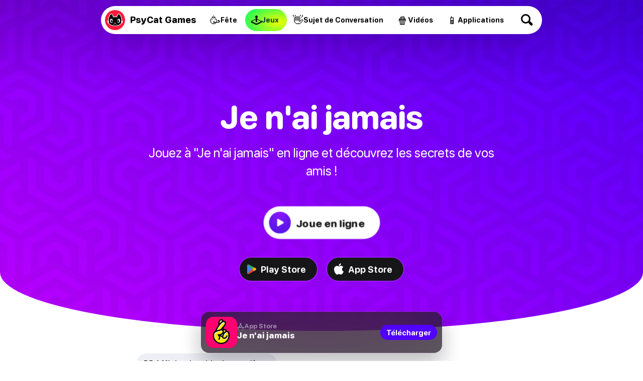

--- FILE ---
content_type: text/html
request_url: https://psycatgames.com/fr/app/never-have-i-ever/
body_size: 16141
content:
<!doctype html><html lang=fr><head><meta charset=utf-8><title>Jouez au Je n'ai jamais en ligne - Fun Garanti !</title><meta name=description content="Découvrez les secrets de vos amis avec Je n'ai jamais en ligne. Révélations et fous rires garantis !"><meta name=viewport content="width=device-width"><link rel=canonical href=https://psycatgames.com/fr/app/never-have-i-ever/><link rel=alternate hreflang=fr href=https://psycatgames.com/fr/app/never-have-i-ever/><link rel=alternate hreflang=en href=https://psycatgames.com/app/never-have-i-ever/><link rel=alternate hreflang=de href=https://psycatgames.com/de/app/never-have-i-ever/><link rel=alternate hreflang=pt href=https://psycatgames.com/pt/app/never-have-i-ever/><link rel=alternate hreflang=it href=https://psycatgames.com/it/app/never-have-i-ever/><link rel=alternate hreflang=es href=https://psycatgames.com/es/app/never-have-i-ever/><link rel=alternate hreflang=ru href=https://psycatgames.com/ru/app/never-have-i-ever/><link rel=alternate hreflang=nl href=https://psycatgames.com/nl/app/never-have-i-ever/><link rel=alternate hreflang=tr href=https://psycatgames.com/tr/app/never-have-i-ever/><link rel=alternate hreflang=pl href=https://psycatgames.com/pl/app/never-have-i-ever/><link rel=alternate hreflang=fi href=https://psycatgames.com/fi/app/never-have-i-ever/><link rel=alternate hreflang=sv href=https://psycatgames.com/sv/app/never-have-i-ever/><link rel=alternate hreflang=da href=https://psycatgames.com/da/app/never-have-i-ever/><link rel=alternate hreflang=nb href=https://psycatgames.com/nb/app/never-have-i-ever/><link rel=alternate hreflang=cs href=https://psycatgames.com/cs/app/never-have-i-ever/><link rel=alternate hreflang=ro href=https://psycatgames.com/ro/app/never-have-i-ever/><link rel=alternate hreflang=hr href=https://psycatgames.com/hr/app/never-have-i-ever/><link rel=alternate hreflang=id href=https://psycatgames.com/id/app/never-have-i-ever/><link rel=alternate hreflang=hu href=https://psycatgames.com/hu/app/never-have-i-ever/><link rel=alternate hreflang=el href=https://psycatgames.com/el/app/never-have-i-ever/><link rel=alternate hreflang=uk href=https://psycatgames.com/uk/app/never-have-i-ever/><link rel=alternate hreflang=x-default href=https://psycatgames.com/app/never-have-i-ever/><meta property="og:type" content="website"><meta property="og:title" content="Jouez au Je n'ai jamais en ligne - Fun Garanti !"><meta property="og:description" content="Découvrez les secrets de vos amis avec Je n'ai jamais en ligne. Révélations et fous rires garantis !"><meta property="og:site_name" content="PsyCat Games"><meta property="og:url" content="https://psycatgames.com/fr/app/never-have-i-ever/"><meta property="og:image" content="https://psycatgames.com/cdn-cgi/image/f=auto,fit=cover,w=1200,h=630,q=100/app/never-have-i-ever/feature-image.jpg"><meta property="og:image:secure_url" content="https://psycatgames.com/cdn-cgi/image/f=auto,fit=cover,w=1200,h=630,q=100/app/never-have-i-ever/feature-image.jpg"><meta property="og:image:width" content="1200"><meta property="og:image:height" content="630"><meta property="fb:pages" content="2057115864303505"><meta property="fb:app_id" content="389357318551289"><meta name=twitter:card content="summary_large_image"><meta name=twitter:creator content="@PsyCatGames"><meta name=twitter:site content="@PsyCatGames"><meta name=twitter:title content="Jouez au Je n'ai jamais en ligne - Fun Garanti !"><meta name=twitter:description content="Découvrez les secrets de vos amis avec Je n'ai jamais en ligne. Révélations et fous rires garantis !"><meta name=twitter:image content="https://psycatgames.com/cdn-cgi/image/f=auto,fit=cover,w=1200,h=675,q=100/app/never-have-i-ever/feature-image.jpg"><script type=application/ld+json>{"@context":"https://schema.org","@graph":[{"@type":"WebSite","name":"PsyCat Games","alternateName":"PsyCat Games","url":"https://psycatgames.com/"},{"@type":"BreadcrumbList","itemListElement":[{"@type":"ListItem","position":1,"name":"Page d'accueil","item":"https://psycatgames.com/fr/"},{"@type":"ListItem","position":2,"name":"Jeux","item":"https://psycatgames.com/fr/app/"},{"@type":"ListItem","position":3,"name":"Je n'ai jamais"}]},{"@type":"Organization","@id":"https://psycatgames.com/#organization","name":"PsyCat Games","url":"https://psycatgames.com/","sameAs":["https://www.facebook.com/PsyCatGames/","https://twitter.com/PsyCatGames","https://www.linkedin.com/company/psycatgames/","https://www.pinterest.com/psycatgames/","https://www.youtube.com/@PsyCatGames"],"logo":"https://psycatgames.com/images/logo-psycatgames.png","contactPoint":[{"@type":"ContactPoint","contactType":"customer service","email":"support@psycatgames.com","url":"https://psycatgames.com/"}]},{"@type":"WebApplication","name":"Je n'ai jamais","url":"https://psycatgames.com/fr/app/never-have-i-ever/","description":"Découvrez les secrets de vos amis avec Je n'ai jamais en ligne. Révélations et fous rires garantis !","applicationCategory":"Game","applicationSubCategory":"Party Game","genre":"party","about":{"@type":"Thing","description":"games, party, fun, drinking, online, group, social"},"browserRequirements":"Requires JavaScript. Requires HTML5.","softwareVersion":"1.0.0","softwareHelp":{"@type":"CreativeWork","url":"https://psycatgames.com/contact/"},"operatingSystem":"All","aggregateRating":{"@type":"AggregateRating","ratingValue":"4.8","bestRating":"5","ratingCount":"49208"},"offers":{"@type":"Offer","price":"0.00","priceCurrency":"USD"}}]}</script><link rel=apple-touch-icon sizes=180x180 href=/images/favicon/apple-touch-icon.png><link rel=icon type=image/png sizes=32x32 href=/images/favicon/favicon-32x32.png><link rel=icon type=image/png sizes=16x16 href=/images/favicon/favicon-16x16.png><link rel=manifest href=/images/favicon/site.webmanifest><link rel=mask-icon href=/images/favicon/safari-pinned-tab.svg color=#272935><link rel="shortcut icon" href=/images/favicon/favicon.ico><meta name=msapplication-TileColor content="#000000"><meta name=msapplication-config content="/images/favicon/browserconfig.xml"><meta name=theme-color content="#fff" media="(prefers-color-scheme: light)"><meta name=theme-color content="#161619" media="(prefers-color-scheme: dark)"><link rel=preload fetchpriority=high href=/images/supporting/play.svg as=image><link rel=preload fetchpriority=high href=/images/supporting/google-play-new.svg as=image><link rel=preload fetchpriority=high href=/images/supporting/app-store.svg as=image><script defer src=/fr/app/never-have-i-ever/t.2ac35a29f05333117fbe7288871b8a3b.js></script>
<script defer src=/app/never-have-i-ever/a.min.1156091818a19abbd0ef11bfbd578d35.js></script><style>@font-face{src:url(/fonts/rounded.woff2)format("woff2-variations");font-family:rounded;font-style:normal}:root{--main-bg:#fff;--dark:#000;--card:#eeeef5;--light-color:#504f57;--brand:#5000ff;--hero-gradient:linear-gradient(rgba(17,5,33,.3),rgba(17,5,33,.8));--border-color:#e3e3f2;--hbr:0 0 56% 56%/0 0 20% 20%}@media(prefers-color-scheme:dark){:root{--main-bg:#161619;--dark:#fff;--card:#202027;--light-color:#a19fb1;--brand:#ff8c1d;--hero-gradient:linear-gradient(rgba(17,5,33,.3), #161619);--border-color:#3c3c47}}*{font-weight:unset}html{-webkit-text-size-adjust:none;scroll-behavior:smooth}body,html{min-height:100%;background:var(--main-bg)}body{font-family:rounded,ui-rounded,BlinkMacSystemFont,-apple-system,Segoe UI,Roboto,Helvetica,Arial,sans-serif;-webkit-font-smoothing:antialiased;-moz-osx-font-smoothing:grayscale;text-rendering:optimizeLegibility;font-size:100%;margin:0;color:var(--light-color);text-wrap:pretty;font-variation-settings:"GRAD" 400,"wght" 400}::-moz-selection{color:#fff;background:#5000ff}::selection{color:#fff;background:#5000ff}h1,h2,h3,h4,h5,h6{font-variation-settings:"GRAD" 400,"wght" 800;color:var(--dark);hyphens:auto}a{text-decoration:none;color:var(--brand);font-variation-settings:"GRAD" 400,"wght" 700}a.cta{text-align:center;border-radius:666px;color:#fff;background:#5000ff}b,strong{color:var(--dark)}a,p{font-size:1.2rem}img{height:auto}blockquote{background:var(--card)}hr{background:var(--border-color)}.appicon{border-radius:24%}:root{--gradient:linear-gradient(210deg, #4d00f9, #bd00ff)}a.play-online:before,button.play-online:before{background-image:url(/images/supporting/play.svg),radial-gradient(74% 100% at 50% 0%,#8C18FF,#5715E9)}.pattern1{--patternHeight:600px;--patternWidth:600px;background-size:var(--patternWidth)var(--patternHeight),cover;animation:hero-animation 20s linear infinite;background-image:url(/images/supporting/games/pattern/pattern-1.svg),var(--gradient)}.pattern2{--patternHeight:521px;--patternWidth:600px;background-size:var(--patternWidth)var(--patternHeight),cover;animation:hero-animation 20s linear infinite;background-image:url(/images/supporting/games/pattern/pattern-2.svg),var(--gradient)}.pattern3{--patternHeight:600px;--patternWidth:600px;background-size:var(--patternWidth)var(--patternHeight),cover;animation:hero-animation 20s linear infinite;background-image:url(/images/supporting/games/pattern/pattern-3.svg),var(--gradient)}.pattern4{--patternHeight:200px;--patternWidth:200px;background-size:var(--patternWidth)var(--patternHeight),cover;animation:hero-animation 12s linear infinite;background-image:url(/images/supporting/games/pattern/pattern-4.svg),var(--gradient)}@keyframes hero-animation{0%{background-position:50% 0,50%}100%{background-position:50% var(--patternHeight),50%}}:root{--bg_partyGames:radial-gradient(100% 100% at 80% 60%, #ff6a17, #ff00c7);--bg_conversationStarters:radial-gradient(100% 100% at 80% 60%, #00b8ff, #0e5df7);--bg_app:radial-gradient(100% 100% at 80% 60%, #eeff00, #00ff67);--bg_trivia:radial-gradient(100% 100% at 80% 60%, #0bff00, #00cfff);--bg_games:radial-gradient(100% 100% at 80% 60%, #ffe919, #ff9100);--bg_video:radial-gradient(100% 100% at 80% 60%, #ff006f, #181564)}footer{--footerBg:linear-gradient(-8deg, #040811, #0d1324);--searchWrapDivider:0 3px rgba(255, 255, 255, 0.1);--searchBg:rgba(255, 255, 255, 0.1);--breadcrumbBg:linear-gradient(white, #f3f0f8);--colorLightBg:#000;--breadcrumbLightColor:#5c5a60;--languageOverlayBg:#fff;--languageOverlayShadow:rgba(19, 9, 27, 0.5);background:var(--footerBg)}@media(prefers-color-scheme:dark){footer{--footerBg:#0d0d0e;--searchWrapDivider:0 3px #161619;--searchBg:#1e1e22;--breadcrumbBg:#161619;--colorLightBg:#fff;--breadcrumbLightColor:#a19fb1;--languageOverlayBg:#202027;--languageOverlayShadow:rgba(0, 0, 0, 0.5)}}footer .site-sections{padding:48px 0 0;max-width:calc(100vw - 32px);margin:0 auto;display:flex;align-items:center;justify-content:center;flex-wrap:wrap;gap:12px}footer .site-sections h2{color:#fff;width:100%;text-align:center}footer .site-sections a{display:flex;min-height:48px;padding:0 20px 0 14px;border-radius:99px;justify-content:center;align-items:center;gap:8px}footer .site-sections a i{font-style:normal;font-size:24px}footer .site-sections a span{color:#fff;text-align:center;max-width:calc(100% - 16px);font-size:1.1rem;font-variation-settings:"GRAD" 400,"wght" 800}footer .site-sections a span.long-title{font-size:.8rem}footer .site-sections a.partyGames{background:var(--bg_partyGames)}footer .site-sections a.conversationStarters{background:var(--bg_conversationStarters)}footer .site-sections a.app{background:var(--bg_app)}footer .site-sections a.app span{color:#003631}footer .site-sections a.trivia{background:var(--bg_trivia)}footer .site-sections a.trivia span{color:#003422}footer .site-sections a.games{background:var(--bg_games)}footer .site-sections a.games span{color:#632800}footer .site-sections a.video{background:var(--bg_video)}footer .search-wrap{padding:48px 0;box-shadow:var(--searchWrapDivider);display:flex;justify-content:center}footer .search-wrap a{color:#fff;font-size:20px;font-variation-settings:"GRAD" 400,"wght" 800;display:inline-flex;align-items:center;justify-content:space-between;width:calc(100vw - 30px - 32px);max-width:320px;background:var(--searchBg);padding:0 12px 0 24px;border-radius:99px}footer .search-wrap a .search-icon{flex-shrink:0;display:inline-flex;align-items:center;justify-content:center;height:60px;width:60px;position:relative;--searchIconColor:#fff}footer .search-wrap a .search-icon:before,footer .search-wrap a .search-icon:after{content:"";display:block;position:absolute}footer .search-wrap a .search-icon:before{width:13px;height:13px;border-radius:6.5px;box-shadow:0 0 0 3px var(--searchIconColor);transform:translate(-3px,-3px);transition:.3s ease}footer .search-wrap a .search-icon:after{width:5px;height:10px;border-radius:2.5px;background:var(--searchIconColor);transform:rotate(-45deg)translateY(9.5px)}footer .search-wrap a:hover .search-icon:before{transform:scale(1.1)translate(-3px,-3px)}footer .breadcrumb{background:var(--breadcrumbBg)}footer .breadcrumb nav{padding:8px 16px}footer .breadcrumb nav ol{list-style:none;padding-inline-start:0;display:flex;flex-wrap:wrap;justify-content:center}footer .breadcrumb nav ol a,footer .breadcrumb nav ol li{font-size:1.1rem}footer .breadcrumb nav ol li{display:inline-flex;align-items:center;text-align:center;position:relative;padding:0;margin:0 6px}footer .breadcrumb nav ol li:after{content:"";margin-left:13px;display:block;width:0;height:0;border-top:5px solid transparent;border-bottom:5px solid transparent;border-left:5px solid #c3c1cc}footer .breadcrumb nav ol li a{padding:8px;color:var(--colorLightBg);font-variation-settings:"GRAD" 400,"wght" 800}footer .breadcrumb nav ol li:last-of-type{padding:8px;color:var(--breadcrumbLightColor);font-variation-settings:"GRAD" 400,"wght" 500}footer .breadcrumb nav ol li:last-of-type:after{display:none}footer .links{padding:16px 0;display:flex;flex-direction:row;flex-wrap:wrap}@media(min-width:562.5px){footer .links{padding:16px}}footer .links nav{padding:8px 16px;flex-grow:1;flex-basis:calc(100% - 32px)}@media(min-width:562.5px){footer .links nav{flex-basis:calc(50% - 32px)}}@media(min-width:937.5px){footer .links nav{flex-basis:calc(25% - 32px)}}footer .links nav h3 a{color:#fff;font-size:14px;text-transform:uppercase;letter-spacing:3px;font-variation-settings:"GRAD" 400,"wght" 900}footer .links nav ul{list-style:none;padding:0}footer .links nav ul li a{padding:8px 0;color:#a8a7b5;font-variation-settings:"GRAD" 400,"wght" 500;display:flex;align-items:center;font-size:18px;transition:.3s ease}footer .links nav ul li a:hover{color:#fff}footer .company{padding:0 0 0 16px}@media(min-width:562.5px){footer .company{padding:0 0 0 32px}}footer .company div{padding:0 32px 32px 0;display:flex;flex-direction:column;align-items:flex-start}@media(min-width:750px){footer .company div{flex-direction:row;align-items:center}}footer .company div a.double-logo{position:relative;flex-shrink:0;width:230.4px;height:128px}footer .company div a.double-logo:before,footer .company div a.double-logo:after,footer .company div a.double-logo i{width:128px;height:128px}footer .company div a.double-logo:before,footer .company div a.double-logo:after,footer .company div a.double-logo i{content:"";display:block;position:absolute}footer .company div a.double-logo:before,footer .company div a.double-logo:after{background-size:cover}footer .company div a.double-logo:before{background-image:url(/images/logo-type-round-icon-only.svg)}footer .company div a.double-logo:after{background-image:url(/images/logo-type-round-type-only.svg);animation:rotate360 30s forwards infinite linear}footer .company div a.double-logo i{left:102.4px;border-radius:64px;background:#ff1b3d url(/images/logo-standalone.svg)no-repeat 50%/121.6px;transition:.3s ease;transform:rotate(0);-webkit-backface-visibility:hidden;-webkit-transform:perspective(1000px)}footer .company div a.double-logo i span{position:absolute;right:0;top:0;color:#fff;background:#6e00ff;font-variation-settings:"GRAD" 400,"wght" 900;padding:6px 10px;border-radius:43px;font-size:15px;opacity:0;transition:.3s ease;transform:translate(0,20px)rotate(-7deg)skew(-8deg,-6deg)scale(0)}footer .company div a.double-logo:hover i{transform:scale(1)rotate(-4deg)}footer .company div a.double-logo:hover i span{opacity:1;transform:translate(14px,6px)rotate(-3deg)skew(-3deg,-4deg)scale(1)}footer .company div p{color:#fff;max-width:450px;margin:16px 0;line-height:1.6}@media(min-width:750px){footer .company div p{margin:0 0 0 32px}}footer .end{padding:0 16px 16px;display:flex;flex-direction:column}@media(min-width:562.5px){footer .end{padding:0 32px 32px}}@media(min-width:1125px){footer .end{flex-direction:row;flex-wrap:wrap}footer .end small{width:100%}footer .end label{line-height:40px}footer .end .legal a{line-height:40px;margin:0 0 16px 24px}}footer .end a{margin:0 16px 16px 0}footer .end a,footer .end small{line-height:28.8px}footer .end small{font-size:15px;color:#a8a7b5;display:flex;align-items:center;flex-wrap:wrap;gap:16px;margin-bottom:16px}footer .end small::before{content:"";height:24px;width:24px;border-radius:12px;display:block;background:#ff1b3d url(/images/logo-simple-standalone.svg)50%/cover;margin-right:-4px}footer .end small span{flex-grow:1;margin-right:16px}footer .end small .vanilla{display:block;color:#a8a7b5;position:relative;font-size:15px;font-variation-settings:"GRAD" 400,"wght" 400;margin:0}footer .end small .vanilla i{content:"";display:inline-block;width:64px;height:22.72px;background:url(/images/supporting/vanilla/vanilla-logo-white.svg)no-repeat 50%/contain;position:relative;top:6px;margin:0 3px}footer .end nav.legal{display:flex;flex-direction:column;flex-wrap:wrap}footer .end nav.legal a{color:#c3c1cc;font-size:16px;font-variation-settings:"GRAD" 400,"wght" 600}@media(min-width:1125px){footer .end nav.legal{flex-direction:row;flex-grow:1;justify-content:flex-end}}footer .end .lang-switch{margin-bottom:20px;position:relative}footer .end .lang-switch input{opacity:0;position:fixed;pointer-events:none;top:0;left:0;margin:0}footer .end .lang-switch input:checked{width:100vw;height:100vh;pointer-events:auto}footer .end .lang-switch input:checked~.ls{opacity:1;pointer-events:auto}@media(min-width:640px){footer .end .lang-switch .ls{max-width:360px;left:50%;top:50%;transform:translate(-50%,-50%);border-radius:16px}}footer .end .lang-switch label span:after{content:"";display:flex;margin-left:6px;width:0;height:0;border-left:5px solid transparent;border-right:5px solid transparent;border-top:5px solid #c3c1cc}footer .end .lang-switch span{display:flex;align-items:center;color:#c3c1cc;font-size:16px;font-variation-settings:"GRAD" 400,"wght" 600;-webkit-user-select:none;-moz-user-select:none;user-select:none;cursor:pointer}footer .end .lang-switch span:before{content:"";display:flex;width:30px;height:22px;border-radius:4px;margin-right:10px;background:url(/images/supporting/flag-sprite.svg)var(--x)/810px 22px}footer .end .lang-switch span.en{--x:0px}footer .end .lang-switch span.de{--x:-30px}footer .end .lang-switch span.es{--x:-60px}footer .end .lang-switch span.cs{--x:-90px}footer .end .lang-switch span.da{--x:-120px}footer .end .lang-switch span.el{--x:-150px}footer .end .lang-switch span.fi{--x:-180px}footer .end .lang-switch span.fr{--x:-210px}footer .end .lang-switch span.hr{--x:-240px}footer .end .lang-switch span.hu{--x:-270px}footer .end .lang-switch span.id{--x:-300px}footer .end .lang-switch span.it{--x:-330px}footer .end .lang-switch span.ja{--x:-360px}footer .end .lang-switch span.ko{--x:-390px}footer .end .lang-switch span.nl{--x:-420px}footer .end .lang-switch span.pl{--x:-450px}footer .end .lang-switch span.ro{--x:-480px}footer .end .lang-switch span.ru{--x:-510px}footer .end .lang-switch span.uk{--x:-540px}footer .end .lang-switch span.nb{--x:-570px}footer .end .lang-switch span.sv{--x:-600px}footer .end .lang-switch span.pt{--x:-630px}footer .end .lang-switch span.tr{--x:-660px}footer .end .lang-switch span.zh{--x:-690px}footer .end .lang-switch nav{opacity:0;pointer-events:none;transition:.3s ease;position:fixed;z-index:99;width:calc(100vw - 32px);max-height:320px;overflow-y:scroll;background:var(--languageOverlayBg);padding:20px 16px;border-radius:32px 32px 0 0;box-shadow:0 0 999px 9999px var(--languageOverlayShadow),0 16px 32px -8px rgba(0,0,0,.3);left:0;bottom:0}footer .end .lang-switch nav a{display:flex;margin:0}footer .end .lang-switch nav a span{color:var(--colorLightBg);font-size:20px;font-variation-settings:"GRAD" 400,"wght" 700;padding:12px 16px}footer .end .lang-switch nav a span:before{margin-right:16px}@media(min-width:562.5px){footer section.app-banner,footer section.app-list,footer section.links{padding-top:48px;padding-bottom:48px}footer section.company,footer section.end{padding-bottom:48px}}@media(min-width:1382.4px){footer section.app-banner,footer section.app-list,footer section.company,footer section.end,footer section.links{padding-left:96px;padding-right:96px}}@keyframes rotate360{from{transform:rotate(0)}to{transform:rotate(360deg)}}footer{padding-bottom:calc(164px + env(safe-area-inset-bottom))!important}@media(min-width:961px){footer{padding-bottom:calc(64px + env(safe-area-inset-bottom))!important}}.banner{position:fixed;width:calc(100vw - 16px);max-width:480px;left:8px;bottom:calc(16px + env(safe-area-inset-bottom));box-sizing:border-box;z-index:5;background:#16151b;border-radius:16px;padding:10px;gap:10px;box-shadow:0 0 0 1px rgba(255,255,255,.1),0 20px 40px rgba(30,27,40,.3);-webkit-user-select:none;-moz-user-select:none;user-select:none;opacity:0;display:flex;align-items:center;flex-direction:row;justify-content:space-between}@media(max-width:960px){.banner{bottom:calc(74px + env(safe-area-inset-bottom))}}@media(max-width:479px){.banner{animation:bannerBottomShow-mobile .5s ease 1s forwards;transform:translateY(120px)}}@supports(backdrop-filter:blur(1px)){.banner{background:rgba(22,21,27,.7);backdrop-filter:blur(70px)saturate(2)}}@media(min-width:480px){.banner{left:50%;transform:translateX(-50%);animation:bannerBottomShow-desktop .5s ease 1s forwards}}.banner img{opacity:0;animation:reveal-image .6s ease 1.3s forwards;border-radius:24%}.banner .details{flex-grow:1;margin:0 0 3px}.banner b{color:rgba(255,255,255,.5);display:flex;align-items:center;gap:4px;font-size:13px}.banner b:before{content:"";--bg:url(/images/supporting/app-store-icon.svg);display:block;width:14px;height:14px;background:var(--bg)50% 50%/contain no-repeat}.banner b.android:before{--bg:url(/images/supporting/google-play-new.svg);background-size:13px}.banner h3{color:#fff;font-size:17px;margin:0;line-height:1.4}.banner .banner-button{height:30px;font-size:15px;background:#5000ff;border-radius:15px;flex-shrink:0;display:flex;align-items:center;justify-content:center;padding:0 12px;color:#fff}.banner .banner-button.get{color:#fff;padding:0 18px;background:#3478f6}.banner .banner-button.install{color:#fff;border-radius:6px;background:#01875f}@keyframes bannerBottomShow-mobile{0%{opacity:0;transform:translateY(120px)}100%{opacity:1;transform:translateY(0)}}@keyframes bannerBottomShow-desktop{0%{opacity:0}100%{opacity:1}}@keyframes reveal-image{0%{opacity:0;transform:scale(1.3)}100%{opacity:1;transform:scale(1)}}:root{--toast-top-position:50%}@media(min-width:376px){:root{--toast-top-position:55%}}@media(min-width:640px){:root{--toast-top-position:58%}}@media(min-width:960px){:root{--toast-top-position:60%}}main{margin:0 auto 48px;padding:0 16px;display:flex;flex-direction:column;max-width:1280px}button{font-family:rounded,ui-rounded,BlinkMacSystemFont,-apple-system,Segoe UI,Roboto,Helvetica,Arial,sans-serif;-webkit-font-smoothing:antialiased;-moz-osx-font-smoothing:grayscale;text-rendering:optimizeLegibility}.game-shortcode{max-height:500px}.game-container{display:flex;position:relative;flex-direction:column;justify-content:center;align-items:center;padding:42px 16px;box-sizing:border-box;background-position:50% 30%;text-align:center;min-height:300px;margin-bottom:45px;transition:1s ease-out}@media(prefers-color-scheme:light){.game-container{border-radius:var(--hbr)}}.game-container:before{content:'';inset:0;position:absolute;pointer-events:none;background:var(--before-bg,initial);opacity:0;transition:1s ease .5s}@media(prefers-color-scheme:dark){.game-container{box-shadow:inset 0 -222px 100px -100px var(--main-bg)}.game-container:before{box-shadow:inset 0 -222px 100px -100px var(--main-bg)}}@media(min-width:640px){.game-container{padding:80px 30px}}@media(min-width:960px){.game-container{padding:90px 30px}}.game-container h1,.game-container .hero-description{z-index:1}.game-container h1{opacity:1;max-width:1200px;margin:1.6em 0 0;color:#fff;font-size:calc(20px + 3.5vw)}.game-container .hero-description{opacity:1;margin-top:.6em;font-size:22px;color:#fff;max-width:720px;line-height:1.4}@media(min-width:960px){.game-container .hero-description{font-size:26px}}.game-container .game-categories{margin:100px 0 8px;display:flex;justify-content:flex-start;max-width:100vw;overflow:auto;align-items:center;gap:12px;z-index:1}@media(min-width:961px){.game-container .game-categories{margin:96px 0 8px}}.game-container .game-categories:before,.game-container .game-categories:after{content:'';display:block;width:4px;height:16px;flex-shrink:0}.game-container .game-categories .game-category{height:46px;border-radius:100px;padding:0 20px 0 15px;color:#fff;font-size:16px;font-variation-settings:"GRAD" 400,"wght" 800;background:rgba(85,85,100,.5);display:inline-flex;align-items:center;backdrop-filter:blur(4px)saturate(1.5);transition:transform .3s ease,color .3s ease,background .3s ease;-webkit-user-select:none;-moz-user-select:none;user-select:none;touch-action:manipulation;cursor:pointer;flex-shrink:0}.game-container .game-categories .game-category .category-icon{margin-right:7px;width:30px}.game-container .game-categories .game-category.active,.game-container .game-categories .game-category:hover{background:#fff;color:#161619}.game-container .game-categories.disabled .game-category{cursor:auto;pointer-events:none}@media(min-width:961px){.game-container .game-categories{margin-top:124px}}.game-container .game-text{color:#fff;font-size:26px;font-variation-settings:"GRAD" 400,"wght" 800}.game-container .game-text .game-text-option-container{pointer-events:all;display:flex;align-items:center;justify-content:center;flex-direction:column;margin-top:20px;width:100%}@media(min-width:640px){.game-container .game-text .game-text-option-container{margin-top:68px;flex-direction:row;width:unset}}.game-container .game-text .game-text-option-container .game-text-or{display:flex;align-items:center;justify-content:center;width:50px;height:50px;background-color:#fff;color:#000;border-radius:50px;z-index:2;margin:-20px 0;font-size:18px}@media(min-width:640px){.game-container .game-text .game-text-option-container .game-text-or{margin:0 -16px;font-size:24px;width:75px;height:75px}}.game-container .game-text .game-text-option-container .game-text-option2{position:relative;display:flex;align-items:center;justify-content:center;padding:20px;min-height:120px;line-height:28px;min-width:calc(100% - 32px);background:linear-gradient(#00c2ff,#0066ff);border-radius:26px}@media(min-width:640px){.game-container .game-text .game-text-option-container .game-text-option2{transform:rotate(8deg);height:300px;width:250px;min-width:unset;font-size:28px}.game-container .game-text .game-text-option-container .game-text-option2:hover{cursor:pointer}}.game-container .game-text .game-text-option-container .game-text-option2 .percentage2{display:inline-block;position:absolute;padding:4px 16px;font-size:22px;background-color:#fff;color:#000;bottom:-22px;right:auto;border-radius:12px}.game-container .game-text .game-text-option-container .game-text-option1{position:relative;display:flex;align-items:center;justify-content:center;padding:20px;min-height:120px;min-width:calc(100% - 32px);background:linear-gradient(#ff7144,#ff005c);border-radius:26px;line-height:28px}@media(min-width:640px){.game-container .game-text .game-text-option-container .game-text-option1{transform:rotate(-8deg);height:300px;width:250px;font-size:28px;min-width:unset}.game-container .game-text .game-text-option-container .game-text-option1:hover{cursor:pointer}}.game-container .game-text .game-text-option-container .game-text-option1 .percentage1{display:inline-block;position:absolute;padding:4px 16px;font-size:22px;background-color:#fff;color:#000;top:-22px;left:auto;border-radius:12px}@media(min-width:640px){.game-container .game-text{font-size:32px;max-width:75vw}}@media(min-width:1280px){.game-container .game-text{font-size:40px;max-width:50vw}}.game-container .scale-option1{transition:all ease .4s}@media(min-width:640px){.game-container .scale-option1{transform:scale(1.1)rotate(-10deg)translate(-12px,0)!important}}.game-container .scale-option2{transition:all ease .4s}@media(min-width:640px){.game-container .scale-option2{transform:scale(1.1)rotate(10deg)translate(12px,0)!important}}.game-container .game-text,.game-container .game-content{display:flex;flex-grow:2;flex-direction:column;visibility:hidden;justify-content:center;pointer-events:none;margin:30px 16px;align-items:center}.game-container .game-content{gap:30px}.game-container .game-content>.game-text{margin:0;display:flex;flex-grow:0}.game-container .game-text{z-index:2}.game-container .game-input{width:calc(100% - 100px);max-width:400px;display:flex;justify-content:center;align-items:center;gap:12px;padding:0 16px;z-index:1;height:46px;border-radius:100px;font-size:16px;font-weight:900;border:none}.game-container .game-input:focus{outline:4px solid #f99151}.game-container .game-hint-button{display:flex;justify-content:center;align-items:center;position:absolute;right:32px;top:124px;z-index:1}.game-container .game-hint-button img{width:24px;height:24px}.game-container .game-hint{display:block;font-size:16px;font-variation-settings:'GRAD' 400,'wght' 800;width:calc(100% - 100px);max-width:400px;color:#000;background-color:#fff;border-radius:100px;opacity:0;visibility:hidden;position:fixed;top:-100px;left:50%;transform:translate(-50%,0);padding:10px 20px;text-align:center;transition:opacity .8s,visibility .8s;z-index:99}.game-container .toast-up{animation:moveUp .8s forwards}.game-container .toast-down{animation:moveDown .8s forwards}@keyframes moveDown{from{top:-100px;opacity:0;visibility:hidden;transform:translate(-50%,0)}to{top:var(--toast-top-position);transform:translate(-50%,-50%);opacity:1;visibility:visible}}@keyframes moveUp{from{top:var(--toast-top-position);transform:translate(-50%,-50%);opacity:1;visibility:visible}to{top:-100px;transform:translate(-50%,0);opacity:0;visibility:hidden}}.game-container .game-buttons{display:flex;justify-content:center;gap:12px;margin:0 0 32px}.game-container .game-buttons .game-button{display:flex;justify-content:center;align-items:center;height:46px;border-radius:100px;padding:0 22px;color:#161619;border:none;background:#fff;backdrop-filter:blur(4px);font-variation-settings:"GRAD" 400,"wght" 800;font-size:19px;transition:transform .3s ease,color .3s ease,background .3s ease;-webkit-user-select:none;-moz-user-select:none;user-select:none;touch-action:manipulation;cursor:pointer}.game-container .game-buttons .game-button:disabled{background:rgba(255,255,255,.6);cursor:auto}@media(min-width:640px){.game-container .game-buttons .game-button:hover{transform:scale(1.05)}.game-container .game-buttons .game-button:active{transform:scale(1);transition:none}}@media(min-width:640px){.game-container .game-buttons .game-button{height:56px;padding:0 32px}}.game-container .overlay-upsell{position:fixed;display:flex;justify-content:center;align-items:center;z-index:31;inset:0;background:linear-gradient(rgba(0,0,0,.6),rgba(0,0,0,.8));backdrop-filter:blur(10px)saturate(1.5)}.game-container .overlay-upsell.no-load{display:none;content-visibility:hidden}.game-container .overlay-upsell .upsell-card{display:flex;position:relative;flex-direction:column;align-items:center;justify-content:center;width:380px;max-width:calc(100vw - 32px);background:var(--main-bg);border-radius:30px;overflow:hidden;-webkit-user-select:none;-moz-user-select:none;user-select:none;transition:all .3s;transform:scale(.75);opacity:0;margin-bottom:104px;box-shadow:0 0 0 3px var(--card)}.game-container .overlay-upsell .upsell-card:before{content:'';display:block;position:absolute;height:128px;width:100%;top:0;border-radius:0 56% 56%/0 0 60% 60%;animation:hero-animation 20s linear infinite;background-size:600px 600px,cover}.game-container .overlay-upsell .upsell-card .app-icon-wrap{margin-top:72px;box-shadow:0 0 0 5px var(--main-bg);border-radius:24%;animation:shake 2s cubic-bezier(.4,.1,.2,1)both infinite}.game-container .overlay-upsell .upsell-card h2{color:var(--dark);text-align:center;font-size:22px;padding:0 32px;margin:35px 0 20px}.game-container .overlay-upsell .upsell-card img.rating{margin-bottom:12px}.game-container .overlay-upsell .upsell-card .overlay-app-store-links{padding:16px 16px 32px;display:flex;flex-wrap:wrap;justify-content:center;gap:10px}@media(min-width:640px){.game-container .overlay-upsell .upsell-card .overlay-app-store-links{gap:16px}}.game-container .overlay-upsell .upsell-card .overlay-app-store-links a{display:flex;justify-content:center;align-items:center;margin:0;width:unset;height:46px;border-radius:100px;color:#fff;border:none;background:#161619 no-repeat;cursor:pointer;font-size:15px;padding:0 22px 0 42px}@media(min-width:640px){.game-container .overlay-upsell .upsell-card .overlay-app-store-links a{font-size:18px}}@media(prefers-color-scheme:dark){.game-container .overlay-upsell .upsell-card .overlay-app-store-links a{box-shadow:inset 0 0 0 3px}}.game-container .overlay-upsell .upsell-card .overlay-app-store-links a.overlay-app-store{background-image:url(/images/supporting/app-store.svg);background-size:19px 25px;background-position:13.5px 9.5px}.game-container .overlay-upsell .upsell-card .overlay-app-store-links a.overlay-google-store{background-image:url(/images/supporting/google-play-new.svg);background-size:20px;background-position:14px}.game-container .overlay-upsell{visibility:hidden}.game-container .overlay-upsell .upsell-card{visibility:hidden}.game-container .overlay-upsell.show{visibility:visible}.game-container .overlay-upsell.show .upsell-card{visibility:visible;transform:scale(1);opacity:1}.game-container .overlay-upsell.show img.app-icon{display:block}.game-container .overlay-upsell .close-button{position:absolute;top:16px;right:16px;width:32px;height:32px;border-radius:16px;cursor:pointer;transition:background .3s ease;background:rgba(0,0,0,.4);backdrop-filter:blur(10px)saturate(1.5);display:flex;justify-content:center;align-items:center}.game-container .overlay-upsell .close-button:hover{background:rgba(0,0,0,.7)}.game-container .overlay-upsell .close-button:before,.game-container .overlay-upsell .close-button:after{content:'';display:block;position:absolute;width:16px;height:4px;background-color:#fff;transform:rotate(45deg);border-radius:2px}.game-container .overlay-upsell .close-button:after{transform:rotate(135deg)}.game-container[data-game=hidden] .game-categories,.game-container[data-game=hidden] .game-content,.game-container[data-game=hidden] .game-timer,.game-container[data-game=hidden] .game-text,.game-container[data-game=hidden] .game-buttons,.game-container[data-game=hidden] .game-bottle,.game-container[data-game=hidden] .game-input,.game-container[data-game=hidden] .game-hint-button{display:none!important}.game-container[data-game=show]{min-height:100vh;min-height:100svh;padding:0 0 96px;justify-content:space-between;overflow:hidden;border-radius:0;box-shadow:inset 0 0 transparent}@media(max-width:960px){.game-container[data-game=show]{padding-bottom:calc(140px + env(safe-area-inset-bottom))}}.game-container[data-game=show]:before{opacity:1}.game-container[data-game=show] .app-store-links{margin:10px 10px 30px}.game-container[data-game=show] .app-store-links a{margin-top:0;margin-bottom:0}@media(min-width:640px){.game-container[data-game=show] .app-store-links{margin-bottom:45px}}@media(min-width:1280px){.game-container[data-game=show] .app-store-links{margin-bottom:75px}}@keyframes fadeIn{0%{opacity:0}100%{opacity:1}}@keyframes shake{0%,100%{transform:translate(0,0)rotate(0)}30%,70%{transform:translate(-1%,0)rotate(-1deg)}35%,65%{transform:translate(2%,0)rotate(2deg)}40%,50%,60%{transform:translate(-4%,0)rotate(-4deg)}45%,55%{transform:translate(4%,0)rotate(4deg)}}.game-container .puffIn{animation-name:puffIn;animation-duration:300ms;animation-fill-mode:both}@keyframes puffIn{0%{opacity:0;transform-origin:50% 50%;transform:scale(2,2);filter:blur(3px)}100%{opacity:1;transform-origin:50% 50%;transform:scale(1,1);filter:blur(0)}}.game-container .perspectiveUpReturn{animation-name:perspectiveUpReturn;animation-duration:500ms;animation-fill-mode:both}@keyframes perspectiveUpReturn{0%{transform-origin:0 0;transform:perspective(800px)rotateX(180deg)}100%{transform-origin:0 0;transform:perspective(800px)rotateX(0)}}.game-container .puffInRotateLeft{animation-name:puffInMobile;animation-duration:400ms;animation-fill-mode:both}@media(min-width:640px){.game-container .puffInRotateLeft{animation-name:puffInRotateLeft}}@keyframes puffInRotateLeft{0%{opacity:0;transform-origin:50% 50%;transform:scale(2,2);filter:blur(1px)}100%{opacity:1;transform-origin:50% 50%;transform:scale(1,1);filter:blur(0);transform:rotate(-8deg)}}.game-container .puffInRotateRight{animation-name:puffInMobile;animation-duration:400ms;animation-fill-mode:both}@media(min-width:640px){.game-container .puffInRotateRight{animation-name:puffInRotateRight}}@keyframes puffInRotateRight{0%{opacity:0;transform-origin:50% 50%;transform:scale(2,2);filter:blur(1px)}100%{opacity:1;transform-origin:50% 50%;transform:scale(1,1);filter:blur(0);transform:rotate(8deg)}}@keyframes puffInMobile{0%{opacity:0;transform-origin:50% 50%;transform:scale(2,2);filter:blur(1px)}100%{opacity:1;transform-origin:50% 50%;transform:scale(1,1);filter:blur(0)}}.game-container .full-width-game-text{width:calc(100% - 32px)}.game-container a,.game-container button{display:flex;justify-content:center;align-items:center;margin:30px 10px 10px;height:46px;border-radius:100px;padding:0 22px;color:#161619;border:none;background:#fff;backdrop-filter:blur(4px);transition:transform .3s ease;-webkit-user-select:none;-moz-user-select:none;user-select:none;touch-action:manipulation;cursor:pointer}@media(min-width:640px){.game-container a:hover,.game-container button:hover{transform:scale(1.05)}}.game-container a.play-online,.game-container button.play-online{height:60px;padding:0 28px 0 10px;font-size:1.2em;font-variation-settings:"GRAD" 400,"wght" 800;animation:pulsating-animation 5s ease-in-out infinite}.game-container a.play-online:hover,.game-container button.play-online:hover{transform:none}.game-container a.play-online:before,.game-container button.play-online:before{content:'';margin:0 10px 0 0;flex-shrink:0;border-radius:20px;width:40px;height:40px;background-repeat:no-repeat;background-position:50%;background-size:38px,cover}.game-container a.play-online+.app-store-links,.game-container button.play-online+.app-store-links{display:flex}.game-container section{display:flex;justify-content:center;align-items:center}.game-container section.app-store-links a{padding:0;width:46px;background:#161619 no-repeat;color:transparent;font-size:14px;overflow:hidden;box-shadow:0 0 0 2px rgba(255,255,255,.1)}.game-container section.app-store-links a.apple-store{background-image:url(/images/supporting/app-store.svg);background-size:19px 25px;background-position:13.5px 9.5px}.game-container section.app-store-links a.apple-store.download{font-size:14px;padding:0 22px 0 42px;width:unset}@media(min-width:640px){.game-container section.app-store-links a.apple-store.download{font-size:18px}}.game-container section.app-store-links a.google-store{background-image:url(/images/supporting/google-play-new.svg);background-size:20px;background-position:14px}.game-container section.app-store-links a.google-store.download{font-size:14px;padding:0 22px 0 42px;width:unset}@media(min-width:640px){.game-container section.app-store-links a.google-store.download{font-size:18px}}@media(min-width:375px){.game-container section.app-store-links a{color:#fff;overflow:auto;padding:0 22px 0 42px;width:unset}}@media(min-width:640px){.game-container section.app-store-links a{font-size:18px}}@keyframes pulsating-animation{0%,10%{transform:scale(1);box-shadow:0 0 white}45%{box-shadow:0 0 0 16px rgba(255,255,255,0)}45%,50%{transform:scale(1.1)}}article h1,article h2,article h3,article h4,article h5,article li,article p{margin-block-start:0;margin-block-end:1rem}article h1,article h2,article h3,article h4,article h5{line-height:1.2em}article h2{margin-block-start:2rem;font-size:1.7rem}article h3{margin-block-start:2rem;font-size:1.4rem}article h4{font-size:1.3rem}article h5{font-size:1.2rem}article a,article blockquote,article li,article p{font-size:1.2rem;line-height:1.6;margin-block-end:2rem;word-break:break-word}article strong{font-variation-settings:"GRAD" 400,"wght" 800}article ol,article ul{padding-top:16px;padding-bottom:16px}article ol li ol,article ol li ul,article ul li ol,article ul li ul{padding-left:0}article ul li{margin:0 0 1.2rem 24px}article ol li{margin:0 0 1.2rem 32px}article a{border-bottom:2px solid #eee1ff}@media(prefers-color-scheme:dark){article a{border-bottom:2px solid rgba(255,140,29,.2)}}article hr{border:0;height:2px;border-radius:1px;max-width:calc(768px - 64px)}article>*{margin-left:auto;margin-right:auto;padding-left:16px;padding-right:16px;max-width:calc(768px - 32px);width:calc(100% - 32px)}article>p:first-child{margin-top:32px}article img+p{padding-top:32px}article blockquote{padding-top:24px;padding-bottom:24px}@media(min-width:768px) and (max-width:832px){article blockquote{padding-left:calc((100vw - 768px)/2 + 16px);padding-right:calc((100vw - 768px)/2 + 16px);max-width:unset;width:calc(100% - (100vw - 768px) - 32px)}}@media(min-width:833px){article blockquote{border-radius:20px;padding:20px 24px}}article blockquote>p{margin:0}article blockquote>h3{margin-top:0}article blockquote+blockquote{margin-top:-71px}article blockquote>ol,article blockquote>ul{padding:0}.nav-wrap{width:100vw;position:relative;display:flex;justify-content:center}@media(min-width:961px){.nav-wrap:before{content:"";display:block;position:fixed;top:0;left:0;width:100vw;height:180px;z-index:9;pointer-events:none;background:linear-gradient(rgba(12,7,37,.2),rgba(12,7,37,0))}}@media(min-width:961px) and (prefers-color-scheme:dark){.nav-wrap:before{background:linear-gradient(rgba(0,0,0,.2),transparent)}}nav.top{--navBarGutter:12px;--navBarWidth:100vw;--topNavBG:#fff;--topNavLinkColor:#000;--topNavLinkBGHover:#eeeef5;--searchIconColor:var(--topNavLinkColor);height:56px;display:none;align-items:center;z-index:10;background:var(--topNavBG);max-width:calc(var(--navBarWidth) - var(--navBarGutter) * 2 - 60px);position:fixed;top:var(--navBarGutter);border-radius:28px;padding-right:60px;gap:6px;flex-flow:row wrap;overflow:hidden;box-shadow:0 20px 60px -10px rgba(0,0,0,.2)}@media(prefers-color-scheme:dark){nav.top{--topNavBG:#202027;--topNavLinkColor:#fff;--topNavLinkBGHover:#000}}@media(min-width:1440px){nav.top{--navBarGutter:16px}}nav.top a{border-bottom:0;margin-block-end:0;color:var(--topNavLinkColor);line-height:56px;white-space:nowrap;text-decoration:none;font-variation-settings:"GRAD" 400,"wght" 700}nav.top a.logo{display:inline-flex;align-items:center;flex-shrink:0;-webkit-tap-highlight-color:transparent}@media(min-width:961px){nav.top a.logo{padding:0 16px 0 8px;border-radius:28px 0 0 28px;transition:.3s ease;overflow:hidden}nav.top a.logo span.icon{transition:.3s ease;transition-property:box-shadow,background-color;box-shadow:0 0 #ff1b3d}nav.top a.logo span.name{transition:color .3s ease .15s}nav.top a.logo:hover span.icon{box-shadow:0 0 0 160px #ff1b3d;background-image:url(/images/logo-simple-standalone.svg);background-color:#e3092a}nav.top a.logo:hover span.name{color:#fff}}nav.top a.logo span.icon{height:40px;width:40px;border-radius:20px;display:inline-flex;background-color:#ff1b3d;background-image:url(/images/logo-standalone.svg);background-position:50%;background-size:36px}nav.top a.logo span.name{margin-left:10px;font-size:18px;font-variation-settings:"GRAD" 400,"wght" 800}nav.top a:not(.logo){transition:.3s ease;font-size:16px;display:flex;justify-content:center;align-items:center;padding:0 16px 0 12px;line-height:44px;border-radius:99px;gap:8px}nav.top a:not(.logo) i{font-style:normal;font-size:21px}nav.top a:not(.logo) span{font-size:14px}@media(min-width:2000px){nav.top a:not(.logo) span{font-size:15px}}@media(max-width:1090px){nav.top a:not(.logo){padding:0 16px}nav.top a:not(.logo) span{display:none}nav.top a:not(.logo).active span{display:flex}}nav.top a:not(.logo):hover{background-color:var(--topNavLinkBGHover)}nav.top a:not(.logo).active span{color:#fff}nav.top a:not(.logo).active.partyGames{background:var(--bg_partyGames)}nav.top a:not(.logo).active.conversationStarters{background:var(--bg_conversationStarters)}nav.top a:not(.logo).active.app{background:var(--bg_app)}nav.top a:not(.logo).active.app span{color:#003631}nav.top a:not(.logo).active.trivia{background:var(--bg_trivia)}nav.top a:not(.logo).active.trivia span{color:#003422}nav.top a:not(.logo).active.games{background:var(--bg_games)}nav.top a:not(.logo).active.games span{color:#632800}nav.top a:not(.logo).active.video{background:var(--bg_video)}nav.top hr{border:none;background:0 0;flex-grow:1}nav.top a.search-icon-top{flex-shrink:0;display:inline-flex;align-items:center;justify-content:center;height:56px;width:60px;padding:0;border-radius:0 28px 28px 0;position:relative}@media(min-width:961px){nav.top a.search-icon-top{position:absolute;top:0;right:0}}nav.top a.search-icon-top:before,nav.top a.search-icon-top:after{content:"";display:block;position:absolute}nav.top a.search-icon-top:before{width:13px;height:13px;border-radius:6.5px;box-shadow:0 0 0 3px var(--searchIconColor);transform:translate(-3px,-3px);transition:.3s ease}nav.top a.search-icon-top:after{width:5px;height:10px;border-radius:2.5px;background:var(--searchIconColor);transform:rotate(-45deg)translateY(9.5px)}nav.top a.search-icon-top:hover:before{transform:scale(1.1)translate(-3px,-3px)}@media(min-width:961px){nav.top{display:flex}}nav.top.fixed{display:flex}@media(max-width:960px){nav.top.fixed a:not(.logo),nav.top.fixed hr{display:none}nav.top.fixed .logo{flex-grow:1}}.hero.nav-visible:not(.single-page){padding-top:100px}@media(min-width:961px){.hero.nav-visible:not(.single-page){padding-top:164px}}@media(min-width:961px){.hero.nav-visible{padding-top:164px}}@media(max-width:960px){nav.top.fixed{background:unset;box-shadow:none;position:absolute;top:0;left:0;width:calc(100vw - 40px);border-radius:0;height:80px;padding:0 20px;max-width:calc(var(--navBarWidth) - var(--navBarGutter) * 2 - 0)}nav.top.fixed a{color:#fff}nav.top.fixed a.logo span.name{font-variation-settings:"GRAD" 400,"wght" 800}nav.top.fixed a.logo span.icon{box-shadow:0 0 0 3px;margin-right:4px}nav.top.fixed a.logo:hover{color:#fff}nav.top.fixed hr+a.search-icon-top{--searchIconColor:#fff;display:flex;background-color:rgba(0,0,0,.4);backdrop-filter:blur(10px)saturate(1.5);width:46px;height:46px;border-radius:23px;cursor:pointer;right:-3px}nav.top.fixed hr+a.search-icon-top:hover{background-color:rgba(0,0,0,.6)}}.section-tap-bar{display:none}@media(max-width:960px){footer{padding-bottom:82px}.section-tap-bar{display:flex;align-items:center;height:58px;position:fixed;bottom:0;left:0;width:100vw;background:var(--main-bg);padding:0 0 env(safe-area-inset-bottom);box-shadow:0 -24px 48px -12px rgba(0,0,0,.1),0 -12px 24px -6px rgba(0,0,0,.1);z-index:2;overflow-y:hidden;overflow-x:auto;z-index:30}}@media(max-width:960px) and (prefers-color-scheme:dark){.section-tap-bar{background:var(--card)}}@media(max-width:960px){.section-tap-bar:before,.section-tap-bar:after{content:"";display:block;width:16px;height:58px;flex-shrink:0}.section-tap-bar a{display:flex;align-items:center;justify-content:center;flex-grow:1;flex-shrink:0;height:40px;padding:0 16px 0 12px;gap:6px;border-radius:99px}.section-tap-bar a.active span{color:#fff}.section-tap-bar a.active.partyGames{background:var(--bg_partyGames)}.section-tap-bar a.active.conversationStarters{background:var(--bg_conversationStarters)}.section-tap-bar a.active.app{background:var(--bg_app)}.section-tap-bar a.active.app span{color:#003631}.section-tap-bar a.active.trivia{background:var(--bg_trivia)}.section-tap-bar a.active.trivia span{color:#003422}.section-tap-bar a.active.games{background:var(--bg_games)}.section-tap-bar a.active.games span{color:#632800}.section-tap-bar a.active.video{background:var(--bg_video)}.section-tap-bar a i{font-style:normal;font-size:17px}.section-tap-bar a span{font-size:15px;text-align:center;color:var(--dark);line-height:1.1em}}@media(max-width:960px) and (max-width:640px){.section-tap-bar a span.long-label{font-size:13px}}input#_toc{opacity:0;position:fixed;pointer-events:none;top:0;left:0;margin:0}input#_toc+label+ul{display:none}input#_toc+label{display:flex;cursor:pointer;margin:32px auto}input#_toc+label span{display:flex;align-items:center;font-size:16px;font-variation-settings:"GRAD" 400,"wght" 700;border-radius:666px;background:var(--card);color:var(--dark);padding:6px 14px 6px 12px;-webkit-user-select:none;-moz-user-select:none;user-select:none;gap:10px}@media(min-width:681px){input#_toc+label span{transition:.3s ease}input#_toc+label span:hover{box-shadow:inset 0 0 0 3px var(--brand);background:var(--main-bg)}}input#_toc+label span b{font-size:24px}input#_toc+label span+span{display:none}input#_toc:checked+label{margin:32px auto 0}input#_toc:checked+label span{display:none}input#_toc:checked+label span+span{display:flex;box-shadow:inset 0 0 0 3px var(--brand);background:var(--main-bg)}input#_toc:checked+label+ul{padding-left:16px;list-style:none;display:flex;flex-wrap:wrap;flex-direction:column;align-items:flex-start;gap:8px}input#_toc:checked+label+ul li{background:var(--card);display:inline-flex;flex-basis:100%;border-radius:4px 16px 16px 4px;margin:0}input#_toc:checked+label+ul li::before{display:none}input#_toc:checked+label+ul li a{font-size:1.1rem;color:var(--dark);padding:8px 10px;border-bottom:0;margin:0;flex-grow:1;border-left:6px solid var(--brand);border-radius:4px 0 0 4px}@media(min-width:961px){input#_toc:checked+label+ul{flex-direction:row;gap:16px}input#_toc:checked+label+ul li{flex-basis:unset;border-radius:16px;transition:.3s ease}input#_toc:checked+label+ul li:hover{box-shadow:inset 0 0 0 3px var(--brand);transform:scale(1.02)}input#_toc:checked+label+ul li a{border-left:unset;border-radius:unset}}</style><script data-cfasync="false" nonce="cbd1d6d1-eaab-4a69-a66f-a451f358203b">try{(function(w,d){!function(j,k,l,m){if(j.zaraz)console.error("zaraz is loaded twice");else{j[l]=j[l]||{};j[l].executed=[];j.zaraz={deferred:[],listeners:[]};j.zaraz._v="5874";j.zaraz._n="cbd1d6d1-eaab-4a69-a66f-a451f358203b";j.zaraz.q=[];j.zaraz._f=function(n){return async function(){var o=Array.prototype.slice.call(arguments);j.zaraz.q.push({m:n,a:o})}};for(const p of["track","set","debug"])j.zaraz[p]=j.zaraz._f(p);j.zaraz.init=()=>{var q=k.getElementsByTagName(m)[0],r=k.createElement(m),s=k.getElementsByTagName("title")[0];s&&(j[l].t=k.getElementsByTagName("title")[0].text);j[l].x=Math.random();j[l].w=j.screen.width;j[l].h=j.screen.height;j[l].j=j.innerHeight;j[l].e=j.innerWidth;j[l].l=j.location.href;j[l].r=k.referrer;j[l].k=j.screen.colorDepth;j[l].n=k.characterSet;j[l].o=(new Date).getTimezoneOffset();if(j.dataLayer)for(const t of Object.entries(Object.entries(dataLayer).reduce((u,v)=>({...u[1],...v[1]}),{})))zaraz.set(t[0],t[1],{scope:"page"});j[l].q=[];for(;j.zaraz.q.length;){const w=j.zaraz.q.shift();j[l].q.push(w)}r.defer=!0;for(const x of[localStorage,sessionStorage])Object.keys(x||{}).filter(z=>z.startsWith("_zaraz_")).forEach(y=>{try{j[l]["z_"+y.slice(7)]=JSON.parse(x.getItem(y))}catch{j[l]["z_"+y.slice(7)]=x.getItem(y)}});r.referrerPolicy="origin";r.src="/cdn-cgi/zaraz/s.js?z="+btoa(encodeURIComponent(JSON.stringify(j[l])));q.parentNode.insertBefore(r,q)};["complete","interactive"].includes(k.readyState)?zaraz.init():j.addEventListener("DOMContentLoaded",zaraz.init)}}(w,d,"zarazData","script");window.zaraz._p=async d$=>new Promise(ea=>{if(d$){d$.e&&d$.e.forEach(eb=>{try{const ec=d.querySelector("script[nonce]"),ed=ec?.nonce||ec?.getAttribute("nonce"),ee=d.createElement("script");ed&&(ee.nonce=ed);ee.innerHTML=eb;ee.onload=()=>{d.head.removeChild(ee)};d.head.appendChild(ee)}catch(ef){console.error(`Error executing script: ${eb}\n`,ef)}});Promise.allSettled((d$.f||[]).map(eg=>fetch(eg[0],eg[1])))}ea()});zaraz._p({"e":["(function(w,d){})(window,document)"]});})(window,document)}catch(e){throw fetch("/cdn-cgi/zaraz/t"),e;};</script></head><body><div class=nav-wrap><nav class=top><a class=logo href=/fr/ aria-label=Homepage><span class=icon></span>
<span class=name>PsyCat Games</span></a>
<a class=partyGames href=/fr/magazine/party-games/><i>🥳</i>
<span>Fête</span></a>
<a class="app active" href=/fr/app/><i>🕹</i>
<span>Jeux</span></a>
<a class=conversationStarters href=/fr/magazine/conversation-starters/><i>👋</i>
<span>Sujet de Conversation</span></a>
<a class=video href=/video/><i>🍿</i>
<span>Vidéos</span></a>
<a class=games href=/fr/games/><i>📱</i>
<span>Applications</span></a><hr><a class=search-icon-top aria-label=Chercher rel=nofollow href=/fr/search/></a></nav></div><div class=game-container data-game=hidden><h1 class=hero-title>Je n'ai jamais</h1><p class=hero-description>Jouez à "Je n'ai jamais" en ligne et découvrez les secrets de vos amis !</p><div class=game-categories></div><div class=game-text data-gamecompleted="Vous avez répondu à toutes les questions, essayez maintenant notre version complète !"></div><div class=game-buttons><button class=game-button>Suivant</button></div><button class=play-online>Joue en ligne</button><section class=app-store-links><a href="https://play.google.com/store/apps/details?id=com.psycatgames.nhiegame&referrer=utm_source%3Dnever-have-i-ever-psycatgames%26utm_medium%3Dbutton%26utm_content%3Dwebpage%26utm_campaign%3Dinternal_ads" class=google-store target=_blank rel="nofollow noopener">Play Store</a>
<a href="https://apps.apple.com/us/app/id1436049430?pt=1178695&ct=never-have-i-ever-psycatgames&mt=8" class=apple-store target=_blank rel="nofollow noopener">App Store</a></section><div class="overlay-upsell no-load"><div class=upsell-card><div class=close-button></div><div class=app-icon-wrap><img class=appicon alt="App icon Je n'ai jamais" width=100 height=100 src=/svg/app-icon/never-have-i-ever.37db4ad778f51484b49ac997421ce4b2.svg loading=lazy></div><h2>Prêt pour plus ? Il est temps d'essayer la meilleure application de fête !</h2><img class=rating alt="Rated 4.8 stars out of five stars" src=/svg/rating/375f924e015390a20fe129712c34c76e.svg width=100 height=17 loading=lazy><div class=overlay-app-store-links><a href="https://play.google.com/store/apps/details?id=com.psycatgames.nhiegame&referrer=utm_source%3Dnever-have-i-ever-psycatgames%26utm_medium%3Dbutton%26utm_content%3Dwebpage%26utm_campaign%3Dinternal_ads" class=overlay-google-store target=_blank rel="nofollow noopener">Play Store</a>
<a href="https://apps.apple.com/us/app/id1436049430?pt=1178695&ct=never-have-i-ever-psycatgames&mt=8" class=overlay-app-store target=_blank rel="nofollow noopener">App Store</a></div></div></div></div><article><input type=checkbox id=_toc>
<label for=_toc><span><b>📖</b> Afficher la table des matières</span>
<span><b>👻</b> Masquer la table des matières</span></label><ul><li><a href=#generator>📱  Jouez à &ldquo;Je n&rsquo;ai jamais&rdquo; en ligne</a></li><li><a href=#categories>🤩  Découvrez les catégories les plus populaires de &ldquo;Je n&rsquo;ai jamais&rdquo;</a></li><li><a href=#how-to-play>🤓  Apprenez comment jouer à &ldquo;Je n&rsquo;ai jamais&rdquo; en ligne</a></li><li><a href=#game-rules>✌️  Maîtrisez les règles du jeu &ldquo;Je n&rsquo;ai jamais&rdquo;</a></li></ul><p><strong>Préparez-vous pour une soirée mémorable avec &ldquo;Je n&rsquo;ai jamais&rdquo; en ligne.</strong></p><p>Idéal pour animer vos soirées ou simplement passer un bon moment entre amis, ce jeu indémodable promet rires et surprises à gogo.</p><h2 id=generator>Jouez à &ldquo;Je n&rsquo;ai jamais&rdquo; en ligne</h2><p>Laissez tomber la corvée de trouver des questions : <strong>notre générateur de &ldquo;Je n&rsquo;ai jamais&rdquo; s&rsquo;occupe de tout pour vous.</strong></p><p>Avec <strong>plus de 400 questions</strong> variées, allant du léger au plus osé, l&rsquo;ennui n&rsquo;est pas au programme. Il suffit de choisir une catégorie et de laisser notre générateur pimenter votre soirée.</p><h2 id=categories>Découvrez les catégories les plus populaires de &ldquo;Je n&rsquo;ai jamais&rdquo;</h2><p>Explorez nos catégories et trouvez celle qui fera vibrer votre groupe :</p><h3 id=populaire>Populaire</h3><p>Le must pour commencer ! Ces questions sont parfaites pour briser la glace.</p><h3 id=épicé>Épicé</h3><p>Faites monter la température avec ces questions osées. Idéal pour les soirées entre adultes consentants !</p><h3 id=fête>Fête</h3><p>Garanties de vous faire rire, ces questions sont parfaites pour dynamiser la soirée.</p><h3 id=relations>Relations</h3><p>Plongez dans les détails croustillants de la vie amoureuse de vos amis avec ces questions intimes.</p><h2 id=how-to-play>Apprenez comment jouer à &ldquo;Je n&rsquo;ai jamais&rdquo; en ligne</h2><p>C&rsquo;est un jeu d&rsquo;enfant de lancer une partie de &ldquo;Je n&rsquo;ai jamais&rdquo; en ligne. Voici comment faire :</p><h3 id=1-rassemblez-la-bande>1. Rassemblez la bande</h3><p>Invitez vos amis et installez-vous confortablement.</p><h3 id=2-sélectionnez-une-catégorie>2. Sélectionnez une catégorie</h3><p>Optez pour une catégorie qui donnera le ton de votre partie.</p><h3 id=3-cest-parti->3. C&rsquo;est parti !</h3><p>Notre application vous proposera une question aléatoire de la catégorie choisie. Un joueur débute en lisant à haute voix une question de &ldquo;Je n&rsquo;ai jamais&rdquo;, par exemple : &ldquo;Je n&rsquo;ai jamais uriné sous la douche.&rdquo;</p><h3 id=4-moment-de-vérité>4. Moment de vérité</h3><p>Si vous optez pour la <strong>version avec alcool</strong>, ceux qui ont déjà fait l&rsquo;action mentionnée doivent boire une gorgée.</p><p>Dans la <strong>version sans alcool</strong>, chaque joueur commence avec dix doigts levés. Si vous avez déjà fait l&rsquo;action mentionnée, vous baissez un doigt.</p><h2 id=game-rules>Maîtrisez les règles du jeu &ldquo;Je n&rsquo;ai jamais&rdquo;</h2><p>Pour que tout le monde s&rsquo;amuse tout en jouant à &ldquo;Je n&rsquo;ai jamais&rdquo;, gardez en tête ces quelques conseils :</p><ul><li><strong>Définissez les limites !</strong> Avant de commencer, décidez ensemble des sujets à éviter. Respectez les limites de chacun et ne forcez personne à partager ce qui le met mal à l&rsquo;aise.</li><li><strong>Soyez sincères !</strong> L&rsquo;intérêt du jeu réside dans la découverte des anecdotes de chacun, alors jouez le jeu et répondez honnêtement.</li><li><strong>Consommez avec modération !</strong> Si vous jouez la version alcoolisée, veillez à ce que chacun connaisse ses limites et consomme de façon responsable !</li></ul></article><div class=section-tap-bar><a class=partyGames href=/fr/magazine/party-games/><i>🥳</i>
<span>Fête</span></a>
<a class="app active" href=/fr/app/><i>🕹</i>
<span>Jeux</span></a>
<a class=conversationStarters href=/fr/magazine/conversation-starters/><i>👋</i>
<span class=long-label>Sujet de Conversation</span></a>
<a class=video href=/video/><i>🍿</i>
<span>Vidéos</span></a>
<a class=games href=/fr/games/><i>📱</i>
<span>Applications</span></a></div><a href=/games/never-have-i-ever/ class=banner id=appBanner data-id=never-have-i-ever data-ios=1436049430 data-android=com.psycatgames.nhiegame data-app=never-have-i-ever><img class=appicon alt="App icon Je n'ai jamais" width=62 height=62 src=/svg/app-icon/never-have-i-ever.37db4ad778f51484b49ac997421ce4b2.svg><div class=details><b id=badge class=app-store data-google="Google Play">App Store</b><h3>Je n'ai jamais</h3></div><div id=getButton class=banner-button data-install=Installer data-get=Obtenir>Télécharger</div></a><script defer src=/js/app/app-link.min.caa840f948734e19a45b8edb5a31ab1d.js></script><footer><section class=breadcrumb><nav><ol><li><a href=/fr/>Page d'accueil</a></li><li><a href=/fr/app/>Jeux</a></li><li>Je n'ai jamais</li></ol></nav></section><section class=site-sections><a class=partyGames href=/fr/magazine/party-games/><i>🥳</i>
<span>Fête</span></a>
<a class=app href=/fr/app/><i>🕹</i>
<span>Jeux</span></a>
<a class=conversationStarters href=/fr/magazine/conversation-starters/><i>👋</i>
<span>Sujet de Conversation</span></a>
<a class=games href=/fr/games/><i>📱</i>
<span>Applications</span></a></section><div class=search-wrap><a rel=nofollow href=/fr/search/>Chercher <i class=search-icon></i></a></div><section class=links><nav><h3><a href=/fr/magazine/party-games/>Fête</a></h3><ul><li><a href=/fr/magazine/party-games/truth-or-dare/>Action ou Vérité</a></li><li><a href=/fr/magazine/party-games/never-ever/>Je n'ai jamais</a></li><li><a href=/fr/magazine/party-games/most-likely-to/>Qui est le plus</a></li><li><a href=/fr/magazine/party-games/charades/>Charade idées</a></li><li><a href=/fr/magazine/party-games/would-you-rather/>Tu préfères ?</a></li><li><a href=/fr/magazine/party-games/kings-cup/>Kings Cup</a></li></ul></nav><nav><h3><a href=/fr/app/>Jeux</a></h3><ul><li><a href=/fr/app/friendship-quiz/>Meilleur Ami Quiz</a></li><li><a href=/fr/app/truth-or-dare/>Action ou Vérité</a></li><li><a href=/fr/app/lucky-number/>Numéro chanceux</a></li><li><a href=/fr/app/never-have-i-ever/>Je n'ai jamais</a></li><li><a href=/fr/app/most-likely-to/>Qui est le plus</a></li><li><a href=/fr/app/love-calculator/>Calculatrice d'amour</a></li></ul></nav><nav><h3><a href=/fr/magazine/conversation-starters/>Sujet de Conversation</a></h3><ul><li><a href=/fr/magazine/conversation-starters/wedding-shoe-game/>Le jeu des chaussures</a></li><li><a href=/fr/magazine/conversation-starters/chuck-norris-jokes/>40+ blagues ridicules sur Chuck Norris pour te faire rire</a></li><li><a href=/fr/magazine/conversation-starters/funny-icebreaker-questions/>Questions drôles de brise-glace</a></li><li><a href=/fr/magazine/conversation-starters/100-questions-before-marriage/>100 questions à poser avant le mariage</a></li><li><a href=/fr/magazine/conversation-starters/starting-a-new-relationship/>Nouvelle relation ? Meilleurs conseils et astuces pour les nouveaux couples ✅</a></li><li><a href=/fr/magazine/conversation-starters/how-to-break-up-with-someone/>Comment rompre avec quelqu'un avec respect</a></li></ul></nav></section><section class=company><div><a class=double-logo aria-label="Visit Français Website" href=/fr/><i><span>Miaou</span></i></a><p>✌️ Notre mission est de fournir un contenu frais et agréable. Des jeux pour mobile aux applications et jeux-questionnaires, en passant par les jeux pour faire la fête et boire. Prendre plaisir!</p></div></section><section class=end><div class=lang-switch><label for=_ls><span class=fr>Français</span></label>
<input type=checkbox id=_ls><nav class=ls><a href=/fr/app/never-have-i-ever/><span class=fr>Français</span></a>
<a href=/app/never-have-i-ever/><span class=en>English</span></a>
<a href=/de/app/never-have-i-ever/><span class=de>Deutsch</span></a>
<a href=/pt/app/never-have-i-ever/><span class=pt>Português</span></a>
<a href=/it/app/never-have-i-ever/><span class=it>Italiano</span></a>
<a href=/es/app/never-have-i-ever/><span class=es>Español</span></a>
<a href=/ru/app/never-have-i-ever/><span class=ru>Pусский</span></a>
<a href=/nl/app/never-have-i-ever/><span class=nl>Nederlands</span></a>
<a href=/tr/app/never-have-i-ever/><span class=tr>Türkçe</span></a>
<a href=/pl/app/never-have-i-ever/><span class=pl>Polski</span></a>
<a href=/fi/app/never-have-i-ever/><span class=fi>Suomi</span></a>
<a href=/sv/app/never-have-i-ever/><span class=sv>Svenska</span></a>
<a href=/da/app/never-have-i-ever/><span class=da>Dansk</span></a>
<a href=/nb/app/never-have-i-ever/><span class=nb>Norsk Bokmål</span></a>
<a href=/cs/app/never-have-i-ever/><span class=cs>Čeština</span></a>
<a href=/ro/app/never-have-i-ever/><span class=ro>Română</span></a>
<a href=/hr/app/never-have-i-ever/><span class=hr>Hrvatski</span></a>
<a href=/id/app/never-have-i-ever/><span class=id>Bahasa Indonesia</span></a>
<a href=/hu/app/never-have-i-ever/><span class=hu>Magyar</span></a>
<a href=/el/app/never-have-i-ever/><span class=el>Ελληνική</span></a>
<a href=/uk/app/never-have-i-ever/><span class=uk>Українська</span></a></nav></div><nav class=legal><a href=/about/>À propos de nous</a>
<a href=/about/#contact>Contactez-nous</a>
<a href=/about/#team>Notre Équipe</a>
<a href=/about/#editorial-standards>Nos Normes Éditoriales</a>
<a href=/careers/>Carrières</a>
<a href=/terms-of-service/>Conditions d'utilisation</a>
<a href=/privacy-policy/>Confidentialité</a>
<a href=/cookies-policy/>Politique d'utilisation des cookies</a></nav><small><span>© PsyCat Games® 2026</span>
<a class=vanilla href=https://www.vanilla.nl/>PsyCat Games® fait partie de la famille <i role=img aria-label="Vanilla Logo"></i></a></small></section></footer><script defer src="https://static.cloudflareinsights.com/beacon.min.js/vcd15cbe7772f49c399c6a5babf22c1241717689176015" integrity="sha512-ZpsOmlRQV6y907TI0dKBHq9Md29nnaEIPlkf84rnaERnq6zvWvPUqr2ft8M1aS28oN72PdrCzSjY4U6VaAw1EQ==" data-cf-beacon='{"version":"2024.11.0","token":"5cd545ab46404b949ca2d62bcfdf2161","server_timing":{"name":{"cfCacheStatus":true,"cfEdge":true,"cfExtPri":true,"cfL4":true,"cfOrigin":true,"cfSpeedBrain":true},"location_startswith":null}}' crossorigin="anonymous"></script>
</body></html>

--- FILE ---
content_type: text/javascript
request_url: https://psycatgames.com/js/app/app-link.min.caa840f948734e19a45b8edb5a31ab1d.js
body_size: 3
content:
(()=>{const n=navigator.userAgent||navigator.vendor||window.opera,i="-psycatgames",l=(e,t)=>`https://apps.apple.com/app/id${e}?pt=1178695&ct=${t+i}&mt=8`,d=(e,t,n)=>`https://play.google.com/store/apps/details?id=${e}&referrer=utm_source=${t+i}&utm_medium=banner&utm_content=${n}&utm_campaign=psycatgames_internal_ads`,a=e=>e.rel="nofollow noopener",s=(e,t)=>e.classList.add(t),o=(e,t)=>e.textContent=t,e=appBanner,u=e.dataset.id,r=e.dataset.app,t=getButton,c=badge;/windows phone/i.test(n)||/android/i.test(n)?(a(e),e.href=d(e.dataset.android,r,u),o(t,t.dataset.install),s(t,"install"),s(c,"android"),o(c,"Google Play")):/iPad|iPhone|iPod/.test(n)&&!window.MSStream&&(a(e),e.href=l(e.dataset.ios,r),o(t,t.dataset.get),s(t,"get"))})()

--- FILE ---
content_type: image/svg+xml
request_url: https://psycatgames.com/images/supporting/games/pattern/pattern-2.svg
body_size: 1692
content:
<svg xmlns="http://www.w3.org/2000/svg" width="1200" height="1042" fill="none"><g fill="#231F20" clip-path="url(#a)" opacity=".05"><path d="M757.9 441.1h-.01l-63.15-36.46-31.59 18.23 94.74 54.69 94.74-54.7V313.49l-31.58 18.24v72.91l-63.16 36.47Z"/><path d="m726.32 386.41 31.56 18.23h.02l31.57-18.23v-36.46l-63.16 36.46ZM63.16 422.87l31.58-18.23 63.15 36.46 63.16-36.46v-72.92l31.58-18.24v109.39l-94.73 54.69-94.74-54.69Z"/><path d="M126.32 386.4v.01l31.58 18.23 31.57-18.23v-36.46l-63.15 36.46ZM517.9 923.72h-.01l-63.15 36.46-63.16-36.45 31.58-18.23 31.57 18.22h.01l31.57-18.23v-36.46l-63.15 36.47L360 941.96l94.74 54.69 94.73-54.7V832.57L517.9 850.8v72.92Zm600 0V850.8l31.58-18.23v109.38l-94.74 54.7-94.73-54.7 63.15-36.45-31.57 18.23 63.15 36.45h.01l63.15-36.46Z"/><path d="M1086.33 869.03v36.46h-.01l-31.57 18.23h-.01l-31.57-18.22h-.01l63.17-36.47Z"/><path fill-rule="evenodd" d="M1181.06 0v100.49l-126.31 72.92-126.32-72.93V0h-31.58v9.34l-94.73 54.69V173.4l94.73 54.7 94.74-54.7 31.58 18.23-126.32 72.92-126.3-72.92h-.01V45.8L849.87 0H786.7l-16.17 9.34L754.36 0h-30.8l-16.18 9.34V45.8l31.58 18.23v36.46L675.8 64.03V0h-31.58v82.26l94.74 54.7v36.45L612.64 100.5V0h-31.58v100.49L454.73 173.4l-126.32-72.93V0h-31.57v9.34L202.1 64.03V173.4l94.74 54.7 94.73-54.7 31.58 18.23-126.31 72.92-126.32-72.92V45.8L249.86 0H186.7l-16.17 9.34L154.36 0h-30.8l-16.19 9.34V45.8l31.58 18.23v36.46L75.8 64.03V0H44.22v82.26l94.73 54.7v36.45L12.65 100.5V0H0v131.19l126.31 72.92v145.84L.02 422.87v-36.46l94.73-54.69V222.34L0 167.64v36.47l63.16 36.46v72.92L0 349.95v-36.46l31.57-18.23V258.8L0 240.57v437.52l31.59-18.22 31.58 18.23L0 714.56V751l94.74-54.68 29.6 17.07L0 785.18V1042h12.64v-45.35l126.3-72.92h.02l126.31 72.92-31.58 18.23-94.73-54.7-.01.01-94.73 54.69V1042h31.57v-8.89l63.16-36.46 63.16 36.46-15.4 8.89h63.15l46.99-27.12V1042h31.57v-45.36l31.58 18.24V1042h31.58v-8.89l15.4 8.89h95.51l15.41-8.9v8.9h31.58v-27.12l31.57-18.24V1042h31.6v-45.35l126.3-72.92h.01l126.31 72.92-31.57 18.23-94.74-54.7v.01l-94.74 54.69V1042h31.58v-8.89l63.15-36.46h.01l63.16 36.46-15.4 8.89h63.14l47-27.12V1042h31.57v-45.36l31.58 18.23V1042h31.58v-8.89l15.4 8.89h95.51l15.41-8.89v8.89h31.58v-27.12h-.01l31.58-18.24h.01l-.01 45.36H1200V787.47l-126.31-72.91V568.7L1200 495.79V240.57l-31.58 18.23-31.58-18.23L1200 204.1v-36.46l-94.74 54.69-31.58-18.23L1200 131.19V0h-18.94Zm-284.2 191.64-63.16-36.46V82.26l63.15-36.46v36.46l-31.57 18.23v36.46l31.57 18.23 31.58-18.23 31.58 18.23-63.16 36.46Zm-600.01 0-63.16-36.46V82.26l63.16-36.46v36.46l-31.58 18.23v36.46l31.58 18.23 31.58-18.23L360 155.18l-63.16 36.46ZM884.2 477.56v143.56l-128.3 74.06-124.34-71.78V477.56l31.58 18.23v109.38l94.74 54.7 94.74-54.7V495.79l31.58-18.23ZM600 678.1l31.58-18.23 31.58 18.23L600 714.56l-63.16-36.46v-72.93L600 568.7v36.46l-31.58 18.23v36.47L600 678.1Zm126.32-109.4 31.57 18.23 31.58-18.23v-36.46l31.58-18.23v72.92L757.9 623.4l-63.15-36.46v-72.92l31.57 18.24v36.45Zm62.9-218.91-31.33-18.09v-36.46l62.86 36.29 31.52-18.26-94.38-54.49v-36.46l125.9 72.7.41.23V441.1l-126.3 72.92-126.33-72.92 157.65-91.3ZM473.68 204.1l126.31-72.91 126.32 72.92v145.84L600 422.87v-36.46l94.73-54.69V222.34l-94.74-54.7-94.73 54.7-31.58-18.23Zm126.31 36.47-31.58 18.23-31.57-18.23 63.15-36.46 63.16 36.46v72.92L600 349.95v-36.46l31.57-18.23V258.8L600 240.57Zm-157.9-18.23 126.33 72.92V441.1l-31.58-18.23V313.5l-94.74-54.7-94.74 54.7v109.37L315.8 441.1V295.26l126.3-72.92Zm.01 364.6v36.47l-63.16-36.46v-72.93l63.16-36.46 63.16 36.46-31.58 18.23-31.57-18.23-31.59 18.23v36.47l31.58 18.23Zm0-145.84-94.73 54.7v109.37l94.73 54.7v36.46L315.8 623.4V477.56l126.3-72.92 126.32 72.92-31.58 18.23-94.73-54.69Zm31.58-91.15-31.58-18.23-31.58 18.23v36.46l-31.58 18.23v-72.92l63.16-36.46 63.16 36.46v72.92l-31.58-18.23v-36.46ZM31.9 440.92l157.32-91.12-31.32-18.09v-36.46l62.85 36.29 31.53-18.26-94.38-54.49v-36.46l125.9 72.7.4.23h.01V441.1l-126.32 72.92L31.58 441.1l.32-.18Zm126 146.02 31.58-18.23v-36.46l31.58-18.23v72.92L157.9 623.4l-63.16-36.46v-72.92l31.58 18.24v36.45l31.58 18.23ZM31.58 623.4V477.56l31.58 18.23v109.38l94.74 54.7 94.74-54.7V495.79l31.57-18.23V621.1l-128.3 74.06L31.58 623.4ZM202.1 923.73l-31.58-18.23v-36.46l-31.58-18.23-31.58 18.23v36.46l-31.58 18.23v-72.92l63.16-36.46 63.16 36.46v72.92Zm63.16 36.46-31.58-18.23V832.58l-94.74-54.7-94.74 54.7v109.38l-31.57 18.22V814.35l126.3-72.92 126.33 72.92V960.2Zm0-182.3-31.59-18.23 63.16-36.46L360 759.65v72.93l-63.15 36.45v-36.46l31.57-18.22v-36.46l-31.58-18.23-31.58 18.23Zm31.58 164.07v-36.47l94.73-54.68V741.43l-94.74-54.7-94.73 54.7-31.58-18.23 126.31-72.92 126.31 72.91v145.85l-126.3 72.92Zm284.2 18.22-126.32 72.93-126.3-72.92 157.64-91.3-31.33-18.09v-36.46l62.86 36.29 31.52-18.26-94.38-54.49v-36.46l125.9 72.69.41.24v145.83Zm16.97-173.85-124.33-71.77V568.7l126.3-72.92v36.46l-94.73 54.69v109.39l94.75 54.7 94.74-54.7 29.6 17.09-126.32 72.92Zm204.1 137.4-31.59-18.23v-36.46l-31.58-18.23-31.58 18.23v36.46l-31.57 18.23v-72.92l63.15-36.46 63.16 36.46v72.92Zm63.15 36.46-31.58-18.23V832.58l-94.74-54.7-94.73 54.7v109.38l-31.58 18.23V814.35l126.31-72.92 126.32 72.92V960.2Zm0-182.3-31.58-18.23 63.16-36.46L960 759.65v72.93l-63.15 36.45v-36.46l31.57-18.22v-36.46l-31.57-18.23-31.58 18.23Zm31.58 164.07v-36.47l94.74-54.68V741.43l-94.74-54.7-94.74 54.7-31.58-18.23 126.32-72.92 126.31 72.91v145.85l-126.3 72.92Zm283.8-127.85.41.24v145.83l-126.32 72.93-126.31-72.92 157.64-91.3-31.33-18.09v-36.46l62.86 36.28 31.53-18.25-94.39-54.49v-36.46h.01l125.9 72.69Zm-106.96-281.86-31.57-18.23h-.01l-31.58 18.23v36.47l31.58 18.23v36.46l-63.16-36.46v-72.93l63.16-36.46 63.16 36.46-31.58 18.23Zm63.16-36.46-94.74-54.69-94.73 54.7v109.37l94.73 54.7v36.46L915.8 623.4V477.57l126.31-72.93h.01l126.31 72.92-31.58 18.23Zm-63.17-145.84-31.57-18.23-31.58 18.23v36.46l-31.58 18.23v-72.92l63.16-36.46 63.15 36.46h.01v72.92l-31.58-18.23v-36.46h-.01Zm94.74-54.69h.01l-.01 145.84-31.57-18.23V313.5h-.01l-94.73-54.69-94.74 54.7v109.37l-31.58 18.24V295.25l126.32-72.92 126.31 72.92Z" clip-rule="evenodd"/><path d="m360 82.26 94.74 54.69 94.74-54.7V0H517.9v64.03l-63.16 36.46-63.16-36.46V0H360v82.26Zm745.27 504.68 94.73-54.69v36.47l-63.15 36.45v72.93l63.15 36.45v36.46l-94.73-54.68v-109.4Z"/><path d="M1168.43 623.4v36.47l31.57 18.22v-72.92l-31.57 18.23ZM138.95 1033.11l15.4 8.89h-30.8l15.4-8.89ZM423.16 45.8V9.34L406.98 0h95.51l-16.17 9.34V45.8l-31.58 18.23-31.58-18.23Zm315.8 987.31 15.4 8.89h-30.8l15.4-8.89ZM960.01 82.26V0h31.58v64.03l63.16 36.46 63.16-36.46V0h31.58v82.26l-94.74 54.69-94.74-54.7Z"/><path d="M1023.16 45.8h.01l31.58 18.23 31.58-18.23V9.34L1102.5 0h-95.51l16.18 9.34-.01 36.46Z"/></g><defs><clipPath id="a"><path fill="#fff" d="M0 0h1200v1042H0z"/></clipPath></defs></svg>

--- FILE ---
content_type: text/javascript
request_url: https://psycatgames.com/fr/app/never-have-i-ever/t.2ac35a29f05333117fbe7288871b8a3b.js
body_size: 6628
content:
const data = [
  {
  "id": "popular",
  "name": "Populaire",
  "content": [
  "Jamais je n'ai rangé en entassant tout dans un placard.",
  "Jamais je n'ai ri à haute voix en tapant 'MDR'.",
  "Je n'ai jamais été viré(e) d'un travail.",
  "Jamais je n'ai fait partie d'un groupe de musique.",
  "Jamais je n'ai posté de vidéo TikTok!",
  "Jamais je ne me suis fait expulser d'un bar.",
  "Jamais je ne me suis fait arrêter par la police.",
  "Jamais je n'ai été coincé dans un ascenseur!",
  "Jamais je n'ai acheté un jouet pour enfants pour moi-même en tant qu'adulte!",
  "Jamais je n'ai jamais vanté quelque chose que je n'ai pas fait.",
  "Jamais je n'ai cassé un meuble en m'asseyant dessus!",
  "Jamais je n'ai enfreint la règle des 5 secondes.",
  "Jamais je n'ai changé de vêtements dans une voiture!",
  "Jamais je n'ai triché sur ma femme/mon mari dans Les Sims.",
  "Jamais je n'ai bouché les toilettes!",
  "Jamais je n'ai fait quelque chose d'illégal.",
  "Jamais je n'ai jamais crashé une voiture!",
  "Jamais je n'ai rampé par une fenêtre.",
  "Jamais je n'ai pleuré en regardant un film.",
  "Jamais je n'ai eu le béguin pour une célébrité.",
  "Jamais je n'ai rêvé d'être sur un talk-show et de parler de mes histoires.",
  "Jamais je n'ai quitté un restaurant ou un bar sans payer!",
  "Jamais je n'ai pris des photos en sous-vêtements!",
  "Je n'ai jamais douté de ma sexualité.",
  "Jamais je me suis endormi dans le bus et raté mon arrêt.",
  "Jamais je ne me suis coupé les cheveux moi-même d'une manière horrible.",
  "Jamais je n'ai donné un faux numéro de téléphone à quelqu'un.",
  "Jamais je n'ai passé une semaine sans me doucher!",
  "Jamais je n'ai demandé des conseils médicaux à Chat GPT.",
  "Jamais je n'ai googlé quelque chose pour savoir comment l'épeler.",
  "Jamais je n'ai jamais eu une bagarre physique.",
  "Jamais je n'ai attrapé une clôture électrique.",
  "Jamais je n'ai salué quelqu'un en pensant que c'était quelqu'un d'autre!",
  "Jamais je n'ai foncé dans quelque chose en marchant et en envoyant des textos.",
  "Jamais je n'ai imaginé ma vie comme une sitcom et qui me jouerait.",
  "Je n'ai jamais pris de drogue.",
  "Jamais je n'ai sauté d'une falaise!",
  "Jamais je n'ai juste regardé mon corps nu dans le miroir.",
  "Jamais je n'ai autant ri que j'en ai mouillé mon pantalon!",
  "Jamais je n'ai menti sur mon âge!",
  "Jamais je n'ai menti lors d'un entretien d'embauche.",
  "Jamais je n'ai menti dans ce jeu!",
  "Jamais je n'ai fouillé dans le téléphone de quelqu'un sans sa permission!",
  "Je n'ai jamais perdu le bas de mon maillot de bain.",
  "Jamais je n'ai créé un faux compte sur les réseaux sociaux.",
  "Jamais je n'ai fait un achat impulsif en ligne.",
  "Jamais je n'ai rencontré une célébrité!",
  "Jamais je n'ai raté un high five!",
  "Jamais je n'ai confondu quelqu'un enceinte.",
  "Je n'ai jamais fait pipi sous la douche.",
  "Jamais je n'ai jamais remonté ma culotte en public.",
  "Jamais je n'ai jamais éclaté un bouton de quelqu'un d'autre.",
  "Jamais je n'ai pratiqué la prise de parole en public devant le miroir.",
  "Jamais je n'ai fait de canular téléphonique.",
  "Jamais je n'ai appuyé sur envoyer et regretté immédiatement.",
  "Jamais je n'ai fait semblant de rire à une blague que je n'ai pas comprise.",
  "Jamais je n'ai fait semblant d'aimer le vin pour paraître plus chic.",
  "Jamais je n'ai jamais frappé un mur.",
  "Jamais je n'ai jamais redonné un cadeau qu'on m'a offert.",
  "Jamais je n'ai enregistré de vidéo de moi en train de chanter ou danser.",
  "Jamais je n'ai relu un email juste après l'avoir envoyé.",
  "Jamais je n'ai retourné un article que j'ai utilisé ou un vêtement que j'ai porté.",
  "Jamais je n'ai pris le bus ou le train sans billet.",
  "Jamais je n'ai dit qu'un bébé était mignon alors qu'il était clairement moche.",
  "Jamais je n'ai dit que je ne boirais plus jamais.",
  "Jamais je n'ai chanté sous la douche!",
  "Jamais je n'ai chanté au karaoké!",
  "Jamais je n'ai jamais été assis sur des toilettes publiques.",
  "Jamais je ne me suis jamais fait peur en me regardant dans un miroir.",
  "Jamais je n'ai crié à cause d'un insecte.",
  "Jamais je n'ai envoyé un texto à la mauvaise personne.",
  "Jamais je n'ai renvoyé de plat au restaurant.",
  "Jamais je n'ai mis le feu à quelque chose.",
  "Je n'ai jamais rasé ma tête.",
  "Je n'ai jamais volé dans un magasin.",
  "Jamais je n'ai dormi au boulot!",
  "Jamais je n'ai souri à quelqu'un quand j'ai réalisé que je n'écoutais pas ce qu'il disait.",
  "Jamais je n'ai fumé de la weed.",
  "Jamais je n'ai réussi à rentrer dans un cinéma sans payer.",
  "Jamais je n'ai passé des heures à regarder des vidéos sur TikTok.",
  "Jamais je n'ai nagé nu dans l'océan ou une piscine!",
  "Jamais je n'ai pris un ascenseur avec un inconnu!",
  "Jamais je n'ai réussi à me sortir d'une contravention en parlant.",
  "Jamais je n'ai pensé qu'une pet sentait bon!",
  "Je n'ai jamais pensé à quel type de chien je serais.",
  "Jamais je n'ai lancé une manette.",
  "Jamais je n'ai essayé de deviner le mot de passe de quelqu'un.",
  "Jamais je n'ai essayé quelque chose que j'ai vu sur Pinterest!",
  "Jamais je n'ai essayé de lâcher un pet silencieux mais il est sorti bruyant à la place!",
  "Jamais je n'ai retourné ma culotte pour la réutiliser.",
  "Jamais je n'ai texté en conduisant!",
  "Jamais je n'ai utilisé la brosse à dents de quelqu'un d'autre!",
  "Jamais je n'ai utilisé les toilettes dans le noir complet.",
  "Jamais je n'ai voté!",
  "Jamais je n'ai surpris quelqu'un dans la salle de bain!",
  "Je n'ai jamais quitté un film parce qu'il était nul.",
  "Jamais je n'ai regardé Keeping Up with the Kardashians.",
  "Jamais je n'ai regardé des vidéos de popping de boutons.",
  "Jamais je n'ai fait faire des choses à Barbie et Ken.",
  "Jamais je n'ai pensé qu'un personnage de dessin animé était canon."
  ]
  },
  {
  "id": "hot",
  "name": "Épicé",
  "content": [
  "Jamais on ne m'a demandé de participer à un plan à trois.",
  "Jamais je n'ai été attiré(e) par quelqu'un de plus de 10 ans mon aîné.",
  "Jamais je ne me suis fait attraper en train de faire l'amour en public.",
  "Je n'ai jamais été soumis(e) pendant un rapport sexuel.",
  "Jamais je n'ai été dominant(e) pendant le sexe.",
  "Jamais je n'ai mis les pieds dans un sex shop.",
  "Jamais je n'ai fait du skinny dipping.",
  "Je n'ai jamais été dans un club de strip-tease.",
  "Jamais on ne m'a dit que je suis bon(ne) au lit.",
  "Jamais je ne me suis fait surprendre en train de faire l'amour.",
  "Jamais je n'ai couché avec plus d'une personne dans la même journée!",
  "Jamais je n'ai acheté un jouet sexuel.",
  "Jamais je n'ai jamais complimenté les parties intimes de quelqu'un.",
  "Jamais je ne me suis coupé en me rasant les poils pubiens.",
  "Jamais je n'ai rêvé de voir des amis faire l'amour.",
  "Jamais je n'ai mangé de la nourriture sur le corps nu de quelqu'un.",
  "Jamais je n'ai simulé un orgasme.",
  "Je n'ai jamais dormi pendant un rapport sexuel.",
  "Jamais je n'ai fantasmé sur un plan à trois.",
  "Jamais je n'ai pété pendant le sexe.",
  "Jamais je n'ai jamais doigté quelqu'un.",
  "Je n'ai jamais eu de sexe oral.",
  "Jamais je n'ai donné de branlette.",
  "Je n'ai jamais eu de rapport sexuel vaginal.",
  "Je n'ai jamais eu de relations sexuelles anales.",
  "Jamais je n'ai donné un surnom à mes parties intimes!",
  "Jamais je n'ai donné de suçon à quelqu'un d'autre.",
  "Jamais je n'ai utilisé de Viagra!",
  "Jamais je n'ai eu de sperme dans mes cheveux!",
  "Je n'ai jamais été blessé(e) pendant le sexe.",
  "Jamais je n'ai eu un ami avec des avantages.",
  "Jamais je n'ai eu de suçon.",
  "Jamais je n'ai eu de coup d'un soir.",
  "Jamais je n'ai eu de piercing génital!",
  "Jamais je n'ai eu de quickie.",
  "Jamais je n'ai eu de marques de griffures ou de morsures après le sexe!",
  "Jamais je n'ai jamais eu de plan à trois.",
  "Jamais je n'ai eu plus de 10 partenaires sexuels.",
  "Jamais je n'ai eu de relations sexuelles lors d'un mariage!",
  "Jamais je n'ai jamais eu de relations sexuelles dans une voiture!",
  "Jamais je n'ai eu de relations sexuelles dans un jacuzzi.",
  "Jamais je n'ai eu de relations sexuelles dans un autre pays.",
  "Jamais je n'ai eu de relations sexuelles en public!",
  "Jamais je n'ai eu de relations sexuelles lors d'un premier rendez-vous.",
  "Jamais je n'ai eu de relations sexuelles sur un comptoir de cuisine.",
  "Jamais je n'ai eu de relations sexuelles dans une cabine de toilettes.",
  "Jamais je n'ai eu de relations sexuelles sur le sol à côté ou devant un lit.",
  "Jamais je n'ai eu de rapport sexuel qui a duré plus d'une heure.",
  "Jamais je n'ai eu de rapport sexuel qui a duré moins de cinq minutes.",
  "Jamais je n'ai eu de relations sexuelles debout.",
  "Jamais je n'ai couché avec l'ex d'un ami.",
  "Jamais je n'ai couché avec une personne mariée!",
  "Jamais je n'ai eu de relations sexuelles avec un ex après une rupture.",
  "Jamais je n'ai couché avec plus de trois personnes en une semaine.",
  "Jamais je n'ai eu de relations sexuelles avec mes chaussettes.",
  "Jamais je n'ai jamais couché avec quelqu'un dans cette pièce.",
  "Jamais je n'ai couché avec quelqu'un par pitié.",
  "Jamais je n'ai couché avec quelqu'un pour rendre quelqu'un jaloux.",
  "Jamais je n'ai eu de sexe sans avoir eu un orgasme.",
  "Jamais je n'ai eu de relations sexuelles sans protection!",
  "Jamais je n'ai eu quelqu'un se déshabiller pour moi.",
  "Jamais je n'ai dû trouver une excuse pour une tache de sperme.",
  "Je n'ai jamais été blessé en me masturbant.",
  "Jamais je n'ai embrassé une autre fille.",
  "Jamais je n'ai embrassé un autre gars.",
  "Jamais je n'ai menti sur le nombre de personnes avec qui j'ai couché.",
  "Jamais je n'ai cherché des conseils sur le sexe sur Google.",
  "Jamais je n'ai masturbé plus d'une fois dans la même journée!",
  "Je n'ai jamais mesuré la longueur de mon pénis.",
  "Jamais je n'ai payé pour du sexe!",
  "Jamais je n'ai joué au strip poker.",
  "Jamais je n'ai reçu de fellation.",
  "Jamais je n'ai reçu de caresse.",
  "Jamais je n'ai reçu de plainte pour bruit à cause du sexe.",
  "Jamais je n'ai jamais fait de jeu de rôle pendant le sexe.",
  "Jamais je n'ai envoyé de photos dénudées.",
  "Jamais je n'ai pris une douche avec une autre personne.",
  "Jamais je n'ai couché avec un collègue de travail.",
  "Jamais je n'ai dormi avec un inconnu.",
  "Jamais je n'ai couché avec quelqu'un plus petit que moi.",
  "Jamais je n'ai dormi avec quelqu'un plus grand que moi.",
  "Jamais je n'ai couché avec quelqu'un qui avait aussi couché avec un ami.",
  "Jamais je n'ai couché avec quelqu'un plus jeune que moi.",
  "Jamais je n'ai senti le sous-vêtement usagé de quelqu'un.",
  "Je n'ai jamais avalé de sperme.",
  "Jamais je n'ai fait de test de grossesse!",
  "Jamais je n'ai pris de photos dénudées.",
  "Jamais je n'ai essayé une position parce que je l'ai vue dans un film pour adultes.",
  "Jamais je n'ai essayé le cybersexe.",
  "Jamais je n'ai essayé plus de cinq positions sexuelles.",
  "Jamais je n'ai utilisé un objet de la maison comme un sextoy.",
  "Je n'ai jamais pris de photo de mes parties intimes.",
  "Jamais je n'ai utilisé un jouet sexuel sur quelqu'un d'autre.",
  "Jamais je n'ai utilisé un légume ou un fruit comme jouet sexuel.",
  "Jamais je n'ai eu envie de coucher avec quelqu'un qui joue à ce jeu en ce moment.",
  "Jamais je n'ai regardé du porno.",
  "Jamais je n'ai fait ça dans la mer!",
  "Jamais je n'ai jamais donné de lap dance à quelqu'un.",
  "Jamais je n'ai envoyé un texto coquin à la mauvaise personne!",
  "Jamais je n'ai surpris mes parents en train de faire l'amour."
  ]
  },
  {
  "id": "party",
  "name": "Fête",
  "content": [
  "Jamais je n'ai demandé à quelqu'un de m'acheter un verre.",
  "Jamais je n'ai demandé à quelqu'un de m'acheter de l'alcool quand j'étais mineur.",
  "Je n'ai jamais été saoul avant midi.",
  "Jamais je n'ai laissé un ami à une fête pour aller faire l'amour.",
  "Jamais je n'ai été saoul(e) avec moins de trois verres.",
  "Je n'ai jamais été gêné par ce qu'un ami m'a raconté s'être passé lors d'une soirée.",
  "Jamais je n'ai eu peur de regarder mon téléphone après une soirée.",
  "Jamais je n'ai été malade à cause de l'alcool.",
  "Jamais je n'ai été malade dans un taxi.",
  "Jamais je ne suis allé(e) dans un bar tout(e) seul(e).",
  "Jamais je n'ai été sobre en allant en boîte de nuit.",
  "Je n'ai jamais été trop saoul pour me souvenir d'une soirée.",
  "Jamais je n'ai été trop saoul pour me rappeler où j'habite!",
  "Jamais je n'ai jamais accusé l'alcool pour quelque chose que j'ai dit.",
  "Jamais je n'ai bu d'alcool à l'école.",
  "Jamais je n'ai bu d'alcool au travail.",
  "Jamais je n'ai bu d'alcool pendant le petit-déjeuner!",
  "Jamais je n'ai bu d'alcool pour avoir plus de confiance en moi.",
  "Jamais je n'ai bu l'estomac vide!",
  "Jamais je n'ai bu tellement que j'ai dû être ramené à la maison.",
  "Jamais je n'ai bu de tequila.",
  "Jamais je n'ai bu de l'eau pendant une partie de Jamais je n'ai jamais.",
  "Jamais je n'ai jamais appelé quelqu'un en étant ivre.",
  "Jamais je ne suis tombé(e) à cause de l'alcool.",
  "Jamais je ne suis tombé du lit en étant saoul.",
  "Jamais je n'ai flirté avec quelqu'un pour qu'il m'offre un verre.",
  "Jamais je n'ai révélé un secret en étant saoul(e).",
  "Jamais je ne suis allé(e) travailler avec la gueule de bois!",
  "Jamais je n'ai jamais été ivre avec mes parents!",
  "Jamais je ne me suis fait expulser d'une boîte de nuit.",
  "Jamais je ne me suis perdu(e) en étant saoul(e).",
  "Jamais je n'ai eu une gueule de bois si terrible que je n'ai pas pu quitter mon lit de toute la journée!",
  "Jamais je n'ai eu d'accident en étant saoul.",
  "Jamais je n'ai eu de sexe ivre.",
  "Jamais je n'ai perdu quelque chose en étant saoul.",
  "Jamais je n'ai jamais préparé un cocktail.",
  "Jamais je n'ai ouvert une bouteille avec mes dents!",
  "Jamais je n'ai payé une dette avec de l'alcool!",
  "Jamais je n'ai joué à un jeu vidéo en étant saoul.",
  "Jamais je n'ai joué au beer pong.",
  "Jamais je n'ai fait semblant d'être saoul(e).",
  "Jamais je n'ai regretté de boire.",
  "Jamais je n'ai chanté du karaoke en étant saoul.",
  "Jamais je n'ai envoyé de message texte en étant saoul.",
  "Jamais je n'ai dormi dehors en étant saoul.",
  "Jamais je n'ai cassé un téléphone en étant saoul.",
  "Jamais je n'ai jamais introduit d'alcool en douce dans un cinéma!",
  "Jamais je n'ai dépensé plus de 100 $ lors d'une soirée.",
  "Jamais je n'ai renversé un verre sur un inconnu!",
  "Jamais je n'ai volé d'alcool à mes parents.",
  "Jamais je n'ai volé la boisson de quelqu'un.",
  "Jamais je n'ai pris un selfie avec une boisson alcoolisée.",
  "Jamais je n'ai pris un shot!",
  "Jamais je n'ai pris un jour de congé maladie à cause de la boisson.",
  "Jamais je n'ai vomi sur quelqu'un en étant saoul(e).",
  "Jamais je n'ai essayé d'entrer dans la mauvaise maison en étant saoul.",
  "Jamais je n'ai essayé d'ivrer quelqu'un.",
  "Jamais je ne me suis réveillé(e) saoul(e).",
  "Jamais je n'ai visité une fête juste pour brancher.",
  "Jamais je n'ai été le conducteur désigné.",
  "Jamais je n'ai été la personne la plus saoule à la fête.",
  "Jamais je n'ai bouché les toilettes d'un ami.",
  "Jamais je n'ai jamais crashé une fête ou un mariage!",
  "Jamais je n'ai dansé sur une table ou un bar!",
  "Jamais je n'ai bu de l'alcool directement à la bouteille!",
  "Jamais je n'ai été si saoul que j'ai commencé à parler avec un faux accent.",
  "Jamais je ne suis allé(e) en boîte de nuit avec une fausse carte d'identité!",
  "Jamais je n'ai fait semblant que ma boisson était alcoolisée alors qu'elle ne l'était pas.",
  "Je n'ai jamais pris de shot de gelée.",
  "Jamais un inconnu ne m'a offert un verre.",
  "Jamais je n'ai eu une fête surprise organisée pour moi.",
  "Jamais je n'ai eu la police débarquer à ma fête!",
  "Je n'ai jamais dû être porté(e) jusqu'au lit.",
  "Jamais je n'ai laissé un message vocal en étant saoul.",
  "Jamais je n'ai perdu le compte de mes verres bus!",
  "Jamais je n'ai inventé mon propre cocktail!",
  "Jamais je n'ai participé à une compétition de boisson.",
  "Jamais je n'ai reçu de boisson gratuite!",
  "Jamais je n'ai jamais bu une bière cul sec.",
  "Jamais je n'ai jamais réussi à me faufiler dans une fête.",
  "Jamais je n'ai déjà veillé plus de 24 heures d'affilée!",
  "Jamais je n'ai pris un shot sans les mains!",
  "Jamais je n'ai utilisé de fausse carte d'identité!",
  "Jamais je n'ai fait de body shot!",
  "Jamais je ne me suis réveillé(e) saoul(e) le lendemain.",
  "Jamais je n'ai fait semblant de connaître un inconnu à une fête pour éviter quelqu'un.",
  "Je n'ai jamais été tellement saoul(e) que je me suis retrouvé(e) enfermé(e) dehors de chez moi.",
  "Jamais je n'ai participé à une battle de danse en boîte de nuit.",
  "Jamais je n'ai envoyé un texto à mon ex par accident en étant saoul(e).",
  "Jamais je n'ai eu une dispute animée à propos de quelque chose de trivial en étant saoul.",
  "Jamais je n'ai essayé de commander une pizza dans un bar.",
  "Jamais je n'ai oublié le nom de la personne avec qui je parlais à une fête.",
  "Jamais je n'ai fini à une fête complètement différente de celle à laquelle je voulais aller!",
  "Jamais je n'ai été le premier à m'endormir à une fête et à me réveiller avec des dessins sur le visage!",
  "Jamais je n'ai porté un costume à une fête où ce n'était pas le thème.",
  "Jamais je n'ai essayé de caser deux personnes à une fête et que ça a marché.",
  "Jamais je n'ai pris soin d'un inconnu ivre lors d'une fête.",
  "Jamais je n'ai fini à faire la fête avec des gens deux fois plus âgés que moi!",
  "Jamais je n'ai utilisé une phrase d'accroche ridicule et ça a marché.",
  "Jamais je n'ai jamais me suis fait des amis avec un animal de compagnie à une fête."
  ]
  },
  {
  "id": "love",
  "name": "Relations",
  "content": [
  "Jamais je n'ai conseillé à quelqu'un de quitter son partenaire.",
  "Jamais je n'ai demandé le numéro de téléphone de quelqu'un.",
  "Jamais je n'ai demandé à mon ex de rester amis.",
  "Jamais je n'ai été mis dans la friend zone.",
  "Je n'ai jamais été largué(e).",
  "Jamais je n'ai été en couple juste pour ne pas être seul(e).",
  "Jamais je n'ai été dans une relation ouverte.",
  "Jamais je n'ai été amoureux/amoureuse d'un meilleur ami/meilleure amie.",
  "Jamais je n'ai été à un rendez-vous arrangé.",
  "Jamais je n'ai été en rendez-vous double!",
  "Jamais je n'ai été à un rendez-vous Tinder!",
  "Jamais on ne m'a dit je t'aime.",
  "Jamais je ne me suis fait recaler.",
  "Jamais je n'ai été avec quelqu'un juste parce qu'il était attirant.",
  "Jamais je n'ai largué quelqu'un par texto.",
  "Jamais je n'ai largué quelqu'un en public!",
  "Jamais je n'ai ramené quelqu'un à la maison pour rencontrer mes parents!",
  "Je n'ai jamais trompé mon/ma partenaire.",
  "Jamais je n'ai avoué mes sentiments à mon crush.",
  "Jamais je n'ai jamais fréquenté plusieurs personnes en même temps!",
  "Jamais je n'ai jamais sorti avec quelqu'un juste pour rendre quelqu'un d'autre jaloux!",
  "Jamais je n'ai jamais sorti avec quelqu'un de plus âgé que moi.",
  "Je n'ai jamais été en couple avec quelqu'un de plus jeune que moi.",
  "Je n'ai jamais daté la même personne deux fois.",
  "Jamais je n'ai nié une relation.",
  "Jamais je n'ai jamais tombé amoureux(se) au premier regard!",
  "Jamais je n'ai fantasmé sur le/la partenaire d'un(e) ami(e).",
  "Jamais je n'ai flirté avec quelqu'un dans un jeu en ligne.",
  "Jamais je n'ai flirté avec quelqu'un en sachant qu'il était en couple.",
  "Jamais je n'ai flirté avec quelqu'un alors que j'étais en couple.",
  "Jamais je ne me suis marié(e).",
  "Je n'ai jamais eu le cœur brisé.",
  "Jamais je ne me suis fait tromper.",
  "Jamais je n'ai essayé d'impressionner un crush en faisant semblant de connaître des choses qu'il/elle aime.",
  "Jamais je n'ai eu deux rendez-vous le même jour!",
  "Jamais je n'ai dragué quelqu'un que je savais être marié.",
  "Jamais je n'ai flirté avec quelqu'un que je venais de rencontrer dans les premières 24 heures.",
  "Jamais je n'ai flirté avec quelqu'un rencontré en ligne.",
  "Jamais je n'ai embrassé plus de trois personnes en une seule nuit!",
  "Jamais je n'ai embrassé lors du premier rendez-vous.",
  "Jamais je n'ai embrassé quelqu'un sans connaître son nom.",
  "Jamais je n'ai menti en disant que j'étais célibataire parce que je n'étais pas intéressé(e) par la personne.",
  "Jamais je n'ai menti à mon/ma partenaire.",
  "Jamais je n'ai fouillé dans les messages de mon partenaire.",
  "Jamais je n'ai regardé les photos de mon partenaire.",
  "Jamais je n'ai pas su quoi répondre quand j'entends Je t'aime.",
  "Jamais je n'ai possédé de Kama Sutra.",
  "Jamais je n'ai fait semblant d'aimer quelque chose juste parce que mon crush l'aimait.",
  "Jamais je n'ai reçu une lettre d'amour.",
  "Je n'ai jamais dit je t'aime à quelqu'un.",
  "Jamais je n'ai dit je t'aime sans le penser.",
  "Jamais je n'ai dit du mal de mon partenaire dans son dos.",
  "Je n'ai jamais rasé les poils pubiens de mon partenaire.",
  "Jamais je n'ai couché avec une célébrité!",
  "Jamais je n'ai couché avec quelqu'un qui ne m'attirait pas.",
  "Jamais je n'ai couché avec quelqu'un deux fois plus âgé que moi.",
  "Jamais je n'ai critiqué un ex.",
  "Jamais je n'ai parlé à quelqu'un juste parce qu'il était attirant.",
  "Jamais je n'ai stalké un ex en ligne.",
  "Jamais je n'ai emmené quelqu'un au cinéma pour un premier rendez-vous.",
  "Jamais je n'ai pensé à épouser mon/ma partenaire.",
  "Jamais je n'ai essayé des choses pour mon partenaire que j'avais promis de ne jamais faire.",
  "Jamais je n'ai essayé de voler le/la partenaire de quelqu'un.",
  "Jamais je n'ai utilisé une application de rencontre.",
  "Jamais je n'ai utilisé une phrase d'accroche.",
  "Jamais je n'ai été avec l'ex de mon meilleur ami.",
  "Jamais je n'ai triché.",
  "Jamais je n'ai donné un faux numéro à quelqu'un.",
  "Jamais je n'ai eu une drague ringarde fonctionner sur moi.",
  "Je n'ai jamais eu une grosse frayeur de grossesse.",
  "Jamais je n'ai flirté avec quelqu'un pour rendre quelqu'un jaloux.",
  "Jamais je n'ai eu le béguin pour un parent d'un ami.",
  "Jamais je n'ai jamais fréquenté quelqu'un deux fois.",
  "Jamais je n'ai vécu un coup de foudre.",
  "Je n'ai jamais oublié notre anniversaire.",
  "Jamais je n'ai eu le béguin pour le/la partenaire d'un(e) ami(e).",
  "Jamais je n'ai eu de relation ouverte.",
  "Jamais je ne me suis fait avoir par un faux profil en ligne.",
  "Jamais je n'ai largué quelqu'un.",
  "Jamais je n'ai pété devant quelqu'un que j'aimais.",
  "Jamais je n'ai dragué quelqu'un en étant en rendez-vous avec quelqu'un d'autre.",
  "Jamais je n'ai embrassé un inconnu.",
  "Jamais je n'ai embrassé quelqu'un lors du premier rendez-vous.",
  "Jamais je n'ai dit je t'aime sans le penser.",
  "Jamais je n'ai stalké mon ex sur les réseaux sociaux!",
  "Jamais je n'ai refusé quelqu'un.",
  "Jamais je n'ai été la raison pour laquelle un couple s'est séparé.",
  "Jamais je n'ai jamais retourné avec un ex par solitude!",
  "Jamais je ne me suis fait prendre à mater quelqu'un.",
  "Jamais je n'ai eu un ami faire semblant d'être mon partenaire pour éviter que quelqu'un me drague.",
  "Jamais je ne suis tombé amoureux(se) de quelqu'un rencontré(e) en vacances!",
  "Jamais je n'ai eu une aventure d'un soir se transformer en relation.",
  "Jamais je n'ai eu un rendez-vous si nul que je suis parti(e) tôt.",
  "Jamais je n'ai eu le béguin pour un collègue de travail!",
  "Jamais je n'ai été en rendez-vous avec quelqu'un et croisé un ex.",
  "Jamais je n'ai été impliqué(e) dans un triangle amoureux.",
  "Jamais je n'ai écrit un poème ou une chanson pour quelqu'un qui me plaisait.",
  "Jamais je n'ai gardé contact avec un ex.",
  "Jamais je ne me suis fait poser un lapin par quelqu'un.",
  "Jamais je n'ai ignoré quelqu'un."
  ]
  }
  ]

--- FILE ---
content_type: image/svg+xml
request_url: https://psycatgames.com/images/supporting/app-store-icon.svg
body_size: -192
content:
<svg width="18" height="17" fill="none" xmlns="http://www.w3.org/2000/svg"><path d="m8.97 2.25.5-.87a1.13 1.13 0 1 1 1.95 1.13L6.6 10.87h3.49c1.13 0 1.76 1.32 1.27 2.25H1.13a1.13 1.13 0 1 1 0-2.26H4L7.67 4.5l-1.15-2a1.13 1.13 0 0 1 1.96-1.12l.49.87ZM4.63 14.28l-1.09 1.87a1.13 1.13 0 1 1-1.95-1.12l.8-1.4a1.94 1.94 0 0 1 2.24.65Zm9.32-3.4h2.92a1.12 1.12 0 1 1 0 2.25h-1.62l1.1 1.9a1.13 1.13 0 0 1-1.96 1.12l-4.16-7.2c-.94-1.63-.27-3.26.4-3.81l3.32 5.73Z" fill="#928AA7"/></svg>

--- FILE ---
content_type: image/svg+xml
request_url: https://psycatgames.com/images/supporting/vanilla/vanilla-logo-white.svg
body_size: 1110
content:
<svg xmlns="http://www.w3.org/2000/svg" width="200" height="71"><path fill="#fff" fill-rule="evenodd" d="M186.6 65.9c-.5 4-29-3.3-101.4-2-72.5 1.5-78.9 10-80.8 6-1.8-3.9 9.2-13 84.6-14.5 48.6-1 98.2 6.7 97.7 10.6zM196 47a4 4 0 0 1 4 4 4 4 0 1 1-4-4zM153 .2h.2c1.7.7 2.8 1.7 3.1 3 .7 2.5-.9 6-4.6 10.3a45.9 45.9 0 0 1-11.4 10.1l-.5 1-.4.8c-4 7.2-6.1 12.9-5.6 14.6 0 .2.2.4.4.4 2 1 7.8-4.7 12.4-9.6 1.9-4.3 4.5-9 6.9-13.1l.5-.8c6.3-10.7 13.9-17 18.7-15.4h.2c1.6.7 2.7 1.8 3 3.2.6 2.5-1 5.8-4.9 10a45.9 45.9 0 0 1-11.7 9.8l-.7 1.2-.6 1-.4.8C154 34 152 39 152.3 40.7l.4.5c.6.3 2 0 5.3-2.5 1.3-1 2.6-2.6 4-4.3l2.3-3 .6-.7c3.6-4.2 8-9 14.8-12.4 4-2 8-2.9 11.8-2.5 3 .2 5.6 1.3 7.2 3 1.2 1.1 1.6 2.5 1 3.6-.7 1.5-2.4 1.7-4.6 1.7h-2.6c-2.9.2-6.4.8-10 3.4-6.8 5.2-11.4 12-10.7 13.3.3.2.9.2 2.7-1a47.6 47.6 0 0 0 5.9-5l2.6-2.4.7-.7c4.4-4 8.6-7.3 11.8-5A3.2 3.2 0 0 1 197 29c.3 2.2-1.6 5-3.8 8l-1.5 2-.4.5a19.8 19.8 0 0 0-3.7 6.8v.1c-.6 3.5-2.7 4.4-3.8 4.7a6 6 0 0 1-6-2.9 7 7 0 0 1-1-3.8v.2l-.2.3-.4.3c-2.2 2.6-5.4 5.2-9.5 4.9-4.5-.4-5.5-3.8-5.4-6.8-4.5 5-8.7 7-12.4 5.8-3.7-1.2-5.5-3.7-5.3-7.7-4.6 5.8-9 8.2-13 7-4.6-1.2-6.3-4.7-5.2-10.6l-1.4 1.8c-3.9 4.8-9 10.5-15.5 7.7-3.2-1.3-4.5-4-3.7-7.8-4.5 7-8.8 9.9-12.8 8.5-2.7-1-4.4-2.5-5.2-4.7-2-6.1 4.2-15.5 7.5-20.5l1-1.5.2-.3.1-.1c.7-1 .5-1.2.5-1.2-.3 0-1.4.4-4.3 2.7l-.7.5-.8.7-.4.3-.3.2A56 56 0 0 0 78 37.6c-1 1.8-1.6 3.6-2 5.2l-.5 1.5-.4 1.4-.1.4c-.4 1.2-1.4 3.2-4 3h-.4c-1.7-.4-2.9-1-3.6-2a5 5 0 0 1-.7-3.3l-.2.4-.2.3c-1.9 2.8-5 6.1-9.4 5.4a6.4 6.4 0 0 1-4.7-3.2 10.8 10.8 0 0 1-1-7.2l-.4 1.1-.2.6-.3.7-.4.8c-1.9 4.4-4.5 8.4-9.4 8.3h-.7a6.3 6.3 0 0 1-5.4-4c-2.3-5.3-.1-14.7 5-21.7l-.5.2-.9.3c-1.4.5-2.8 1-3.9 1.2a42 42 0 0 1-9.4 18.2c-5.2 6-11 9.4-16 9.4H8a7.3 7.3 0 0 1-7.3-5.4c-2-5.7 0-15 2.8-22.1-3.2.1-4.2-3-3.2-5.9 1-3.1 8.3-5 12.8-4.7h.3a5 5 0 0 1 3.3 1.6 4 4 0 0 1-.2 5.5h-.1c-3.5 3.6-9 19.8-7.8 23.2.1.3.3.4.5.5 2.7.3 12.5-11.9 15.2-21.3a6.5 6.5 0 0 1-2.7-4.4A6.5 6.5 0 0 1 23 17a5.3 5.3 0 0 1 6.5-1.6l.2.1a7 7 0 0 1 3.5 3.5c6.2 1 13.4-1.7 17-3.3l.6-.3c6.8-3.2 14-2 16 .3 1 1 1.3 2 .8 2.9-.5 1.1-1.7 1.3-3.3 1.4H63c-3.5.3-8.4 1-13.6 7.7l-.6.8-.6.7c-5.7 7.8-5.4 10.2-5 11 .4.5 1 .5 1.3.4 2-.4 7.4-9 9.5-12.2 2.9-4.6 7.2-6.7 10.4-5 .8.4 1.4 1 1.6 1.8.6 2.2-1 5.5-2.8 8.6l-.5.7c-1.2 2.1-1.7 3.9-1.3 4.2.3.1 1.1 0 3.5-2.4l.3-.3.4-.4 2.3-2.7.5-.7.5-.6.4-.6 4-5.7a49.2 49.2 0 0 0 3.3-6.3l.9-2.1.3-.6.2-.4.1-.4.3-.5c1-1.7 3.7-2.2 6.2-1h.2c2.3 1 2.2 3.4 2 4.9l.2-.3.2-.3.4-.4c2.9-3.2 6.6-6.5 10.5-6.9 2-.2 3.8.4 5.5 1.8 3 2.6 3.2 6.4.8 11.4a31.2 31.2 0 0 1-2.1 3.6l-2.4 4c-2.3 3.8-4.8 8.2-4.3 8.7.1.1.4.1 1.3-.5a76.4 76.4 0 0 0 19.8-23l.1-.2c1.5-3 3.6-4.2 6.4-3.4l.3.1.1.1a3.8 3.8 0 0 1 2.3 2.1c.5 1.2.3 2.7-.5 4.3a61.8 61.8 0 0 1-6.8 10.3l-.4.5c-2.8 3.4-5.4 8.5-4.6 9.6.2.3.5.3 1.1.1 2.7-.8 10.2-7.8 13.3-10.8 1.8-4.2 4.2-8.8 6.3-12.8l.4-.7c6-11 13.4-17.5 18.3-16zm43 47.4a3.4 3.4 0 0 0-3.4 3.4 3.4 3.4 0 1 0 3.4-3.4zm.3 1.1c.8 0 1.5.6 1.5 1.4 0 .8-.5 1.2-.9 1.3l.9 1.4a.3.3 0 0 1-.6.5l-1.1-1.8h-1V53c0 .2-.1.4-.3.4-.2 0-.3-.1-.3-.3v-4c0-.2 0-.3.3-.4h1.5zm0 .6h-1.2v1.6h1.2c.4 0 .8-.3.8-.8a.8.8 0 0 0-.7-.8zm-34.1-30.5-1.2 1.7.4-.4 1.1-1 .6-.6c6-5.6 8.9-9.5 7.8-10-1-.4-5.7 6-8.7 10.3zm-19.6.5.4-.4.8-.7.6-.7c5.8-6 8.7-10.4 7.6-10.8-1.2-.5-6.8 8.7-9.4 12.6zM127.2 1.6a5 5 0 0 1 5 5.1 5 5 0 0 1-5 5h-.1a5 5 0 0 1-3.5-8.6 5 5 0 0 1 3.6-1.5z"/></svg>

--- FILE ---
content_type: text/javascript
request_url: https://psycatgames.com/app/never-have-i-ever/a.min.1156091818a19abbd0ef11bfbd578d35.js
body_size: 2269
content:
(()=>{let te=!1,W,C,S=!1,f=!1,q=!1,B=!1,t=data,j=0,g,T="2-truths-1-lie",u={data:{button:"",category:"",question:0},setButton:e=>u.data.button=e,setCategory:e=>u.data.category=e,submit:()=>u.data.question++};const r=document,V=r.body,e=e=>r.querySelector(e),m=(e,t)=>Math.floor(Math.random()*(t-e+1)+e),l=(e,t)=>e.classList.add(t),d=(e,t=[])=>{let n=r.createElement(e);return t.forEach(e=>l(n,e)),n},w=(e,t)=>e.forEach((n,s)=>t.appendChild(e[s])),s=(e,t,n)=>e.style[t]=n,Q=e(".game-buttons"),n=e(".game-text"),R=e(".close-button"),o=e(".game-timer"),N=e(".game-container"),H=e(".hero-description"),U=e(".hero-title"),_=e(".app-store-links"),G=e(".game-categories"),ne=["😄","😃","😀","😊","😉","😍","😘","😗","😙","😜","😝","😛","😳","😁","😔","😒","😞","😣","😂","😭","😪","😥","😰","😅","😓","😩","😫","😨","😱","😠","😡","😤","😖","😆","😋","😷","😎","😴","😵","😲","😟","😦","😧","😈","👿","😮","😬","😐","😕","😯","😶","😇","😏","😑","😺","😸","😻","😽","😼","🙀","😿","😹","😾","🙈","🙉","🙊","💀","👽","💩","👀","💣"],ee=e("#timer"),F=e(".play-online"),b=e(".game-button"),p=e(".overlay-upsell"),D=e(".game-bottle-img"),a=e(".game-input"),k=e(".game-hint"),L=e(".game-hint-button"),$=document.querySelector(".category-next-button"),E=document.querySelector("#true"),I=document.querySelector("#false"),h="puffIn",y="/images/supporting/games/game-categories/",i="display",c="gif",v="svg",K=()=>{X(),S=!0,_&&s(_,i,"none"),N.dataset.game="show",[U,H,F].forEach(e=>s(e,i,"none")),N.scrollIntoView({behavior:"smooth",block:"start"});let e=r.querySelectorAll(".game-category");e[0].firstChild.src=x(e[0].firstChild.src,c),window.setTimeout(()=>{M(),u.submit()},300),O(),p.classList.remove("no-load")},x=(e,t)=>t===c?e.replace(v,c):e.replace(c,v),M=()=>{n.classList.remove(h),s(n,"visibility","visible"),l(n,h),a&&(a.classList.remove(h),s(a,"visibility","visible"),l(a,h)),o!==null&&(s(o,i,"block"),s(o,"visibility","visible"),l(o,"perspectiveUpReturn")),window.setTimeout(()=>{n.classList.remove(h),a&&a.classList.remove(h),o!==null&&o.classList.remove("perspectiveUpReturn")},400)},z=()=>{T==="would-you-rather"&&(b.style.display="none",B=!1),f===!0&&(o!==null&&(o.style.display="none"),T==="spin-the-bottle"&&(D.style.display="none"));let e=document.querySelector(".overlay-upsell");e.classList.toggle("show"),setTimeout(P(),300)},X=()=>{for(let h=0;h<t.length;h++){const m=d("img",["category-icon"]),e=d("div",["game-category"]);e.setAttribute("id",t[h].id),e.dataset.category=t[h].id,m.src=y+t[h].id+"."+v,m.dataset.icon=t[h].id,e.append(m),e.append(t[h].name),e.onclick=()=>{let m=t[h].id,p=r.querySelectorAll(".game-category");if(p.forEach(e=>{const t=e.firstChild;e.classList.remove("active"),t.src=x(t.src,v)}),e.firstChild.src=x(e.firstChild.src,c),l(e,"active"),e.scrollIntoView({behavior:"smooth",block:"nearest",inline:"center"}),data!==null)for(let e=0;e<t.length;e++)if(t[e].id===m){if(u.setCategory(t[e].id),C=t[e].content,!f){b.style.display="block",q=!0,n.innerHTML="";const s=d("img"),o=d("span"),i=new Image,a=[s,o];s.src=y+t[e].id+"."+c,s.width=96,o.textContent=n.innerHTML+t[e].name,a.forEach(e=>n.appendChild(e)),i.onload=()=>s.src=y+t[e].id+"."+c,i.src=y+t[e].id+"."+c}E&&(E.style.display="none",I.style.display="none",$.style.display="flex"),o!==null&&(s(o,i,"none"),clearInterval(W)),a&&s(a,i,"none"),k!==null&&(k.classList.remove("toast-down"),k.classList.add("toast-up")),L&&s(L,i,"none")}},G.append(e)}l(r.querySelectorAll(".game-category")[0],"active")},P=()=>{f?(n.innerHTML=n.dataset.gamecompleted,s(_,i,"flex")):o!==null?startTimer():D!==null?spinTheBottle():E?(console.log("True or False"),currentQuestion=g.splice(0,1)[0],A(currentQuestion)):(console.log("No game found"),A())};u.setCategory(t[0].id),C=t[0].content,F.onclick=()=>K(),a||r.body.addEventListener("keydown",e=>{let t=e.key;S&&!f&&(t==="Escape"&&p.classList.contains("show")&&(z(),e.preventDefault()),(t==="ArrowRight"||t==="Enter")&&(p.classList.contains("show")||O(),e.preventDefault()))});const Z=()=>{percentage1Text.classList.remove("puffIn"),percentage1Text.style.visibility="visible",percentage1Text.classList.add("puffIn"),percentage2Text.classList.remove("puffIn"),percentage2Text.style.visibility="visible",percentage2Text.classList.add("puffIn"),window.setTimeout(()=>{percentage1Text.classList.remove("puffIn"),percentage2Text.classList.remove("puffIn")},400);let e=0;const t=n=>{e||(e=n);let s=Math.min((n-e)/1e3,1);percentage1Text.innerHTML=Math.floor(s*(question.percentage1-0)+0)+"%",percentage2Text.innerHTML=Math.floor(s*(100-question.percentage1-0)+0)+"%",s<1&&window.requestAnimationFrame(t)};window.requestAnimationFrame(t)},J=()=>{option1Text.classList.remove("puffInRotateLeft"),option1Text.style.visibility="visible",option1Text.classList.add("puffInRotateLeft"),option2Text.classList.remove("puffInRotateRight"),option2Text.style.visibility="visible",option2Text.classList.add("puffInRotateRight"),orText.classList.remove("puffIn"),orText.style.visibility="visible",orText.classList.add("puffIn"),wouldText.style.visibility="visible",n.style.visibility="visible",window.setTimeout(()=>{option1Text.classList.remove("puffInRotateLeft"),option2Text.classList.remove("puffInRotateRight"),orText.classList.remove("puffIn")},400)},Y=()=>{const i=e=>e[Math.floor(Math.random()*e.length)],n=(e,t)=>e.style[t[0]]=t[1],e=(e,t)=>t.forEach(t=>n(e,t)),t=d("div");let o=0,s=4,a=["35CB69","1BE4F2","2C81FE","7900F1","F11A56","FA8518","FFCD36"];for(e(t,[["position","fixed"],["zIndex",1e3],["top",`${m(50,window.innerHeight/2)}px`],["left",`${m(50,window.innerWidth-50)}px`]]),setTimeout(()=>t.remove(),1060),w([t],V);o<m(60,90);){o++;let r=d("i"),c=d("i"),l=m(0,360),u=m(200,500),h=m(2,3);e(r,[["transform","translateY(0)"],["opacity",0],["position","absolute"],["transition","6s ease all, .1s ease opacity"]]),e(c,[["background",`#${i(a)}`],["transform","rotate("+l+"deg) translateX(0) scale(.6)"],["transition","transform 1s ease-out, opacity .5s ease-out"],["width",`${s}px`],["height",`${s}px`],["borderRadius",`${s/2}px`],["display","inline-flex"]]),w([c],r),setTimeout(()=>{e(r,[["opacity",1],["transform","translateY(2000px)"]]),n(c,["transform","rotate("+l+"deg) translateX("+u+"px) scale("+h+")"])},50),setTimeout(()=>n(c,["opacity",0]),500),setTimeout(()=>r.remove(),1060),w([r],t)}};CONFETTIRAIN=(e=3)=>{let t=0;for(;t<e;)setTimeout(()=>Y(),530*t),t++},l(n,"full-width-game-text"),r.addEventListener("DOMContentLoaded",()=>l(e(".game-container"),"pattern"+Math.floor(Math.random()*4+1)));const O=()=>{if(g=C.sort(()=>.5-Math.random()),j===5){n.innerHTML="",p.classList.toggle("show");return}if(g.length===0||j>=12){n.innerHTML="",p.classList.toggle("show"),s(_,i,"flex"),s(b,i,"none"),f=!0;return}A()},A=()=>{n.innerHTML=g.splice(g[0],1),j!==0&&(M(),u.submit()),j++};R.addEventListener("click",z),b.addEventListener("click",O)})()